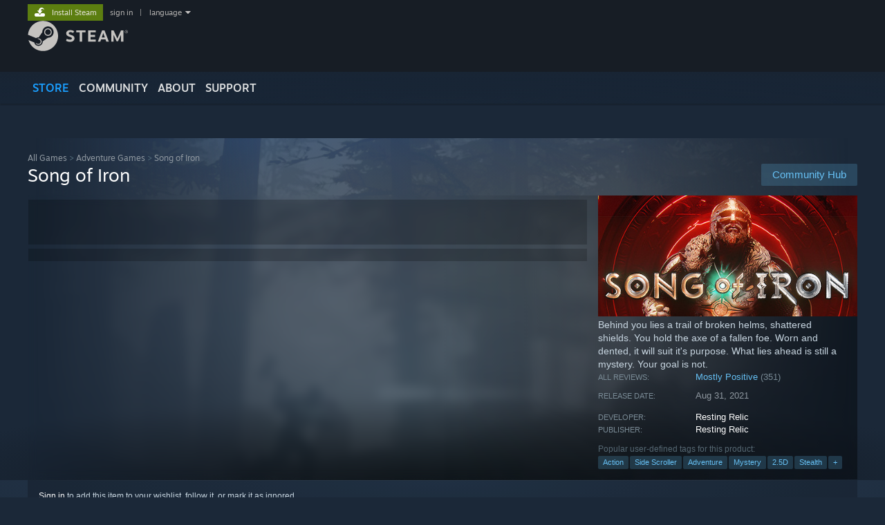

--- FILE ---
content_type: text/html; charset=UTF-8
request_url: https://store.steampowered.com/app/1258220
body_size: 27448
content:
<!DOCTYPE html>
<html class=" responsive DesktopUI" lang="en"  >
<head>
	<meta http-equiv="Content-Type" content="text/html; charset=UTF-8">
			<meta name="viewport" content="width=device-width,initial-scale=1">
		<meta name="theme-color" content="#171a21">
		<title>Song of Iron on Steam</title>
	<link rel="shortcut icon" href="/favicon.ico" type="image/x-icon">

	
	
	<link href="https://store.fastly.steamstatic.com/public/shared/css/motiva_sans.css?v=YzJgj1FjzW34&amp;l=english&amp;_cdn=fastly" rel="stylesheet" type="text/css">
<link href="https://store.fastly.steamstatic.com/public/shared/css/shared_global.css?v=Mimb3_adC0Ie&amp;l=english&amp;_cdn=fastly" rel="stylesheet" type="text/css">
<link href="https://store.fastly.steamstatic.com/public/shared/css/buttons.css?v=BZhNEtESfYSJ&amp;l=english&amp;_cdn=fastly" rel="stylesheet" type="text/css">
<link href="https://store.fastly.steamstatic.com/public/css/v6/store.css?v=iNEzrWSN2alw&amp;l=english&amp;_cdn=fastly" rel="stylesheet" type="text/css">
<link href="https://store.fastly.steamstatic.com/public/shared/css/user_reviews.css?v=jo85k8nNYAkB&amp;l=english&amp;_cdn=fastly" rel="stylesheet" type="text/css">
<link href="https://store.fastly.steamstatic.com/public/shared/css/store_game_shared.css?v=h3rDvpE1fR8Z&amp;l=english&amp;_cdn=fastly" rel="stylesheet" type="text/css">
<link href="https://store.fastly.steamstatic.com/public/css/v6/game.css?v=xjvx-ouvGSfh&amp;l=english&amp;_cdn=fastly" rel="stylesheet" type="text/css">
<link href="https://store.fastly.steamstatic.com/public/shared/css/store_background_shared.css?v=RuX0Jh-U_mAP&amp;l=english&amp;_cdn=fastly" rel="stylesheet" type="text/css">
<link href="https://store.fastly.steamstatic.com/public/css/v6/recommended.css?v=6GQjL0KJMg7U&amp;l=english&amp;_cdn=fastly" rel="stylesheet" type="text/css">
<link href="https://store.fastly.steamstatic.com/public/css/v6/user_reviews_rewards.css?v=nDJVyLGQ1XMI&amp;l=english&amp;_cdn=fastly" rel="stylesheet" type="text/css">
<link href="https://store.fastly.steamstatic.com/public/shared/css/apphub.css?v=JES1wSdylAoi&amp;l=english&amp;_cdn=fastly" rel="stylesheet" type="text/css">
<link href="https://store.fastly.steamstatic.com/public/shared/css/ui-lightness/jquery-ui-1.7.2.custom.css?v=qgq7mHqEwLbE&amp;l=english&amp;_cdn=fastly" rel="stylesheet" type="text/css">
<link href="https://store.fastly.steamstatic.com/public/css/v6/game_mob.css?v=Ryx-AweEEY9T&amp;l=english&amp;_cdn=fastly" rel="stylesheet" type="text/css">
<link href="https://store.fastly.steamstatic.com/public/shared/css/shared_responsive.css?v=bVAhy8BAW0iP&amp;l=english&amp;_cdn=fastly" rel="stylesheet" type="text/css">
<script type="text/javascript" src="https://store.fastly.steamstatic.com/public/shared/javascript/jquery-1.8.3.min.js?v=NXam5zydzNu8&amp;l=english&amp;_cdn=fastly"></script>
<script type="text/javascript">$J = jQuery.noConflict();</script><script type="text/javascript">VALVE_PUBLIC_PATH = "https:\/\/store.fastly.steamstatic.com\/public\/";</script><script type="text/javascript" src="https://store.fastly.steamstatic.com/public/shared/javascript/tooltip.js?v=LZHsOVauqTrm&amp;l=english&amp;_cdn=fastly"></script>

<script type="text/javascript" src="https://store.fastly.steamstatic.com/public/shared/javascript/shared_global.js?v=84qavQoecqcM&amp;l=english&amp;_cdn=fastly"></script>

<script type="text/javascript" src="https://store.fastly.steamstatic.com/public/shared/javascript/auth_refresh.js?v=w6QbwI-5-j2S&amp;l=english&amp;_cdn=fastly"></script>

<script type="text/javascript" src="https://store.fastly.steamstatic.com/public/javascript/main.js?v=iqtA1uhAuuKf&amp;l=english&amp;_cdn=fastly"></script>

<script type="text/javascript" src="https://store.fastly.steamstatic.com/public/javascript/dynamicstore.js?v=Ros6BpStU-em&amp;l=english&amp;_cdn=fastly"></script>

<script type="text/javascript">Object.seal && [ Object, Array, String, Number ].map( function( builtin ) { Object.seal( builtin.prototype ); } );</script>
		<script type="text/javascript">
			document.addEventListener('DOMContentLoaded', function(event) {
				$J.data( document, 'x_readytime', new Date().getTime() );
				$J.data( document, 'x_oldref', GetNavCookie() );
				SetupTooltips( { tooltipCSSClass: 'store_tooltip'} );
		});
		</script><script type="text/javascript" src="https://store.fastly.steamstatic.com/public/javascript/gamehighlightplayer.js?v=d3866k3rcR-N&amp;l=english&amp;_cdn=fastly"></script>
<script type="text/javascript" src="https://store.fastly.steamstatic.com/public/shared/javascript/user_reviews.js?v=li2vp_5Z315e&amp;l=english&amp;_cdn=fastly"></script>
<script type="text/javascript" src="https://store.fastly.steamstatic.com/public/shared/javascript/dselect.js?v=w0CV_PAvw3UA&amp;l=english&amp;_cdn=fastly"></script>
<script type="text/javascript" src="https://store.fastly.steamstatic.com/public/javascript/app_tagging.js?v=jzh2Y03tD8Ea&amp;l=english&amp;_cdn=fastly"></script>
<script type="text/javascript" src="https://store.fastly.steamstatic.com/public/javascript/game.js?v=j_HQITVf2f3k&amp;l=english&amp;_cdn=fastly"></script>
<script type="text/javascript" src="https://store.fastly.steamstatic.com/public/shared/javascript/flot-0.8/jquery.flot.min.js?v=mSfqk1QKKgiz&amp;l=english&amp;_cdn=fastly"></script>
<script type="text/javascript" src="https://store.fastly.steamstatic.com/public/shared/javascript/flot-0.8/jquery.flot.resize.min.js?v=MeIf0YViALgL&amp;l=english&amp;_cdn=fastly"></script>
<script type="text/javascript" src="https://store.fastly.steamstatic.com/public/shared/javascript/flot-0.8/jquery.flot.time.min.js?v=CIECDYHJjBgN&amp;l=english&amp;_cdn=fastly"></script>
<script type="text/javascript" src="https://store.fastly.steamstatic.com/public/shared/javascript/flot-0.8/jquery.flot.selection.min.js?v=laPWW88ZIIHe&amp;l=english&amp;_cdn=fastly"></script>
<script type="text/javascript" src="https://store.fastly.steamstatic.com/public/shared/javascript/jquery-ui-1.9.2.js?v=Bu2RA9fLXSi-&amp;l=english&amp;_cdn=fastly"></script>
<script type="text/javascript" src="https://store.fastly.steamstatic.com/public/shared/javascript/shared_responsive_adapter.js?v=e6xwLWkl6YbR&amp;l=english&amp;_cdn=fastly"></script>

						<meta name="twitter:card" content="summary_large_image">
					<meta name="Description" content="Behind you lies a trail of broken helms, shattered shields. You hold the axe of a fallen foe. Worn and dented, it will suit it's purpose. What lies ahead is still a mystery. Your goal is not.">
			
	<meta name="twitter:site" content="@steam" />

						<meta property="og:title" content="Song of Iron on Steam">
					<meta property="twitter:title" content="Song of Iron on Steam">
					<meta property="og:type" content="website">
					<meta property="fb:app_id" content="105386699540688">
					<meta property="og:site" content="Steam">
					<meta property="og:url" content="https://store.steampowered.com/app/1258220/Song_of_Iron/">
					<meta property="og:description" content="Behind you lies a trail of broken helms, shattered shields. You hold the axe of a fallen foe. Worn and dented, it will suit it's purpose. What lies ahead is still a mystery. Your goal is not.">
					<meta property="twitter:description" content="Behind you lies a trail of broken helms, shattered shields. You hold the axe of a fallen foe. Worn and dented, it will suit it's purpose. What lies ahead is still a mystery. Your goal is not.">
			
			<link rel="canonical" href="https://store.steampowered.com/app/1258220/Song_of_Iron/">
	
			<link rel="image_src" href="https://shared.fastly.steamstatic.com/store_item_assets/steam/apps/1258220/capsule_616x353.jpg?t=1663352613">
		<meta property="og:image" content="https://shared.fastly.steamstatic.com/store_item_assets/steam/apps/1258220/capsule_616x353.jpg?t=1663352613">
		<meta name="twitter:image" content="https://shared.fastly.steamstatic.com/store_item_assets/steam/apps/1258220/capsule_616x353.jpg?t=1663352613" />
				
	
	
	
	
	</head>
<body class="v6 app game_bg menu_background_overlap application widestore v7menu responsive_page ">


<div class="responsive_page_frame with_header">
						<div role="navigation" class="responsive_page_menu_ctn mainmenu" aria-label="Mobile Menu">
				<div class="responsive_page_menu"  id="responsive_page_menu">
										<div class="mainmenu_contents">
						<div class="mainmenu_contents_items">
															<a class="menuitem" href="https://store.steampowered.com/login/?redir=app%2F1258220&redir_ssl=1&snr=1_5_9__global-header">
									Sign in								</a>
															<a class="menuitem supernav supernav_active" href="https://store.steampowered.com/?snr=1_5_9__global-responsive-menu" data-tooltip-type="selector" data-tooltip-content=".submenu_Store">
				Store			</a>
			<div class="submenu_Store" style="display: none;" data-submenuid="Store">
														<a class="submenuitem" href="https://store.steampowered.com/?snr=1_5_9__global-responsive-menu">
						Home											</a>
														<a class="submenuitem" href="https://store.steampowered.com/explore/?snr=1_5_9__global-responsive-menu">
						Discovery Queue											</a>
														<a class="submenuitem" href="https://steamcommunity.com/my/wishlist/">
						Wishlist											</a>
														<a class="submenuitem" href="https://store.steampowered.com/points/shop/?snr=1_5_9__global-responsive-menu">
						Points Shop											</a>
														<a class="submenuitem" href="https://store.steampowered.com/news/?snr=1_5_9__global-responsive-menu">
						News											</a>
														<a class="submenuitem" href="https://store.steampowered.com/stats/?snr=1_5_9__global-responsive-menu">
						Charts											</a>
							</div>
										<a class="menuitem supernav" href="https://steamcommunity.com/" data-tooltip-type="selector" data-tooltip-content=".submenu_Community">
				Community			</a>
			<div class="submenu_Community" style="display: none;" data-submenuid="Community">
														<a class="submenuitem" href="https://steamcommunity.com/">
						Home											</a>
														<a class="submenuitem" href="https://steamcommunity.com/discussions/">
						Discussions											</a>
														<a class="submenuitem" href="https://steamcommunity.com/workshop/">
						Workshop											</a>
														<a class="submenuitem" href="https://steamcommunity.com/market/">
						Market											</a>
														<a class="submenuitem" href="https://steamcommunity.com/?subsection=broadcasts">
						Broadcasts											</a>
							</div>
										<a class="menuitem " href="https://store.steampowered.com/about/?snr=1_5_9__global-responsive-menu">
				About			</a>
										<a class="menuitem " href="https://help.steampowered.com/en/">
				Support			</a>
			
							<div class="minor_menu_items">
																								<div class="menuitem change_language_action">
									Change language								</div>
																																	<a class="menuitem" href="https://store.steampowered.com/mobile" target="_blank" rel="noreferrer">Get the Steam Mobile App</a>
																									<div class="menuitem" role="link" onclick="Responsive_RequestDesktopView();">
										View desktop website									</div>
															</div>
						</div>
						<div class="mainmenu_footer_spacer  "></div>
						<div class="mainmenu_footer">
															<div class="mainmenu_footer_logo"><img src="https://store.fastly.steamstatic.com/public/shared/images/responsive/footerLogo_valve_new.png"></div>
								© Valve Corporation. All rights reserved. All trademarks are property of their respective owners in the US and other countries.								<span class="mainmenu_valve_links">
									<a href="https://store.steampowered.com/privacy_agreement/?snr=1_5_9__global-responsive-menu" target="_blank">Privacy Policy</a>
									&nbsp;| &nbsp;<a href="http://www.valvesoftware.com/legal.htm" target="_blank">Legal</a>
									&nbsp;| &nbsp;<a href="https://help.steampowered.com/faqs/view/10BB-D27A-6378-4436" target="_blank">Accessibility</a>
									&nbsp;| &nbsp;<a href="https://store.steampowered.com/subscriber_agreement/?snr=1_5_9__global-responsive-menu" target="_blank">Steam Subscriber Agreement</a>
									&nbsp;| &nbsp;<a href="https://store.steampowered.com/steam_refunds/?snr=1_5_9__global-responsive-menu" target="_blank">Refunds</a>
									&nbsp;| &nbsp;<a href="https://store.steampowered.com/account/cookiepreferences/?snr=1_5_9__global-responsive-menu" target="_blank">Cookies</a>
								</span>
													</div>
					</div>
									</div>
			</div>
		
		<div class="responsive_local_menu_tab"></div>

		<div class="responsive_page_menu_ctn localmenu">
			<div class="responsive_page_menu"  id="responsive_page_local_menu" data-panel="{&quot;onOptionsActionDescription&quot;:&quot;Filter&quot;,&quot;onOptionsButton&quot;:&quot;Responsive_ToggleLocalMenu()&quot;,&quot;onCancelButton&quot;:&quot;Responsive_ToggleLocalMenu()&quot;}">
				<div class="localmenu_content" data-panel="{&quot;maintainY&quot;:true,&quot;bFocusRingRoot&quot;:true,&quot;flow-children&quot;:&quot;column&quot;}">
				</div>
			</div>
		</div>



					<div class="responsive_header">
				<div class="responsive_header_content">
					<div id="responsive_menu_logo">
						<img src="https://store.fastly.steamstatic.com/public/shared/images/responsive/header_menu_hamburger.png" height="100%">
											</div>
					<div class="responsive_header_logo">
						<a href="https://store.steampowered.com/?snr=1_5_9__global-responsive-menu">
															<img src="https://store.fastly.steamstatic.com/public/shared/images/responsive/header_logo.png" height="36" border="0" alt="STEAM">
													</a>
					</div>
					<div class="responsive_header_react_target" data-featuretarget="store-menu-responsive-search"><div class="responsive_header_react_placeholder"></div></div>				</div>
			</div>
		
		<div class="responsive_page_content_overlay">

		</div>

		<div class="responsive_fixonscroll_ctn nonresponsive_hidden ">
		</div>
	
	<div class="responsive_page_content">

		<div role="banner" id="global_header" data-panel="{&quot;flow-children&quot;:&quot;row&quot;}">
	<div class="content">
		<div class="logo">
			<span id="logo_holder">
									<a href="https://store.steampowered.com/?snr=1_5_9__global-header" aria-label="Link to the Steam Homepage">
						<img src="https://store.fastly.steamstatic.com/public/shared/images/header/logo_steam.svg?t=962016" width="176" height="44" alt="Link to the Steam Homepage">
					</a>
							</span>
		</div>

			<div role="navigation" class="supernav_container" aria-label="Global Menu">
								<a class="menuitem supernav supernav_active" href="https://store.steampowered.com/?snr=1_5_9__global-header" data-tooltip-type="selector" data-tooltip-content=".submenu_Store">
				STORE			</a>
			<div class="submenu_Store" style="display: none;" data-submenuid="Store">
														<a class="submenuitem" href="https://store.steampowered.com/?snr=1_5_9__global-header">
						Home											</a>
														<a class="submenuitem" href="https://store.steampowered.com/explore/?snr=1_5_9__global-header">
						Discovery Queue											</a>
														<a class="submenuitem" href="https://steamcommunity.com/my/wishlist/">
						Wishlist											</a>
														<a class="submenuitem" href="https://store.steampowered.com/points/shop/?snr=1_5_9__global-header">
						Points Shop											</a>
														<a class="submenuitem" href="https://store.steampowered.com/news/?snr=1_5_9__global-header">
						News											</a>
														<a class="submenuitem" href="https://store.steampowered.com/stats/?snr=1_5_9__global-header">
						Charts											</a>
							</div>
										<a class="menuitem supernav" href="https://steamcommunity.com/" data-tooltip-type="selector" data-tooltip-content=".submenu_Community">
				COMMUNITY			</a>
			<div class="submenu_Community" style="display: none;" data-submenuid="Community">
														<a class="submenuitem" href="https://steamcommunity.com/">
						Home											</a>
														<a class="submenuitem" href="https://steamcommunity.com/discussions/">
						Discussions											</a>
														<a class="submenuitem" href="https://steamcommunity.com/workshop/">
						Workshop											</a>
														<a class="submenuitem" href="https://steamcommunity.com/market/">
						Market											</a>
														<a class="submenuitem" href="https://steamcommunity.com/?subsection=broadcasts">
						Broadcasts											</a>
							</div>
										<a class="menuitem " href="https://store.steampowered.com/about/?snr=1_5_9__global-header">
				About			</a>
										<a class="menuitem " href="https://help.steampowered.com/en/">
				SUPPORT			</a>
				</div>
	<script type="text/javascript">
		jQuery(function($) {
			$('#global_header .supernav').v_tooltip({'location':'bottom', 'destroyWhenDone': false, 'tooltipClass': 'supernav_content', 'offsetY':-6, 'offsetX': 1, 'horizontalSnap': 4, 'tooltipParent': '#global_header .supernav_container', 'correctForScreenSize': false});
		});
	</script>

		<div id="global_actions">
			<div role="navigation" id="global_action_menu" aria-label="Account Menu">
									<a class="header_installsteam_btn header_installsteam_btn_green" href="https://store.steampowered.com/about/?snr=1_5_9__global-header">
						<div class="header_installsteam_btn_content">
							Install Steam						</div>
					</a>
				
				
									<a class="global_action_link" href="https://store.steampowered.com/login/?redir=app%2F1258220&redir_ssl=1&snr=1_5_9__global-header">sign in</a>
											&nbsp;|&nbsp;
						<span class="pulldown global_action_link" id="language_pulldown" onclick="ShowMenu( this, 'language_dropdown', 'right' );">language</span>
						<div class="popup_block_new" id="language_dropdown" style="display: none;">
							<div class="popup_body popup_menu">
																																					<a class="popup_menu_item tight" href="?l=schinese" onclick="ChangeLanguage( 'schinese' ); return false;">简体中文 (Simplified Chinese)</a>
																													<a class="popup_menu_item tight" href="?l=tchinese" onclick="ChangeLanguage( 'tchinese' ); return false;">繁體中文 (Traditional Chinese)</a>
																													<a class="popup_menu_item tight" href="?l=japanese" onclick="ChangeLanguage( 'japanese' ); return false;">日本語 (Japanese)</a>
																													<a class="popup_menu_item tight" href="?l=koreana" onclick="ChangeLanguage( 'koreana' ); return false;">한국어 (Korean)</a>
																													<a class="popup_menu_item tight" href="?l=thai" onclick="ChangeLanguage( 'thai' ); return false;">ไทย (Thai)</a>
																													<a class="popup_menu_item tight" href="?l=bulgarian" onclick="ChangeLanguage( 'bulgarian' ); return false;">Български (Bulgarian)</a>
																													<a class="popup_menu_item tight" href="?l=czech" onclick="ChangeLanguage( 'czech' ); return false;">Čeština (Czech)</a>
																													<a class="popup_menu_item tight" href="?l=danish" onclick="ChangeLanguage( 'danish' ); return false;">Dansk (Danish)</a>
																													<a class="popup_menu_item tight" href="?l=german" onclick="ChangeLanguage( 'german' ); return false;">Deutsch (German)</a>
																																							<a class="popup_menu_item tight" href="?l=spanish" onclick="ChangeLanguage( 'spanish' ); return false;">Español - España (Spanish - Spain)</a>
																													<a class="popup_menu_item tight" href="?l=latam" onclick="ChangeLanguage( 'latam' ); return false;">Español - Latinoamérica (Spanish - Latin America)</a>
																													<a class="popup_menu_item tight" href="?l=greek" onclick="ChangeLanguage( 'greek' ); return false;">Ελληνικά (Greek)</a>
																													<a class="popup_menu_item tight" href="?l=french" onclick="ChangeLanguage( 'french' ); return false;">Français (French)</a>
																													<a class="popup_menu_item tight" href="?l=italian" onclick="ChangeLanguage( 'italian' ); return false;">Italiano (Italian)</a>
																													<a class="popup_menu_item tight" href="?l=indonesian" onclick="ChangeLanguage( 'indonesian' ); return false;">Bahasa Indonesia (Indonesian)</a>
																													<a class="popup_menu_item tight" href="?l=hungarian" onclick="ChangeLanguage( 'hungarian' ); return false;">Magyar (Hungarian)</a>
																													<a class="popup_menu_item tight" href="?l=dutch" onclick="ChangeLanguage( 'dutch' ); return false;">Nederlands (Dutch)</a>
																													<a class="popup_menu_item tight" href="?l=norwegian" onclick="ChangeLanguage( 'norwegian' ); return false;">Norsk (Norwegian)</a>
																													<a class="popup_menu_item tight" href="?l=polish" onclick="ChangeLanguage( 'polish' ); return false;">Polski (Polish)</a>
																													<a class="popup_menu_item tight" href="?l=portuguese" onclick="ChangeLanguage( 'portuguese' ); return false;">Português (Portuguese - Portugal)</a>
																													<a class="popup_menu_item tight" href="?l=brazilian" onclick="ChangeLanguage( 'brazilian' ); return false;">Português - Brasil (Portuguese - Brazil)</a>
																													<a class="popup_menu_item tight" href="?l=romanian" onclick="ChangeLanguage( 'romanian' ); return false;">Română (Romanian)</a>
																													<a class="popup_menu_item tight" href="?l=russian" onclick="ChangeLanguage( 'russian' ); return false;">Русский (Russian)</a>
																													<a class="popup_menu_item tight" href="?l=finnish" onclick="ChangeLanguage( 'finnish' ); return false;">Suomi (Finnish)</a>
																													<a class="popup_menu_item tight" href="?l=swedish" onclick="ChangeLanguage( 'swedish' ); return false;">Svenska (Swedish)</a>
																													<a class="popup_menu_item tight" href="?l=turkish" onclick="ChangeLanguage( 'turkish' ); return false;">Türkçe (Turkish)</a>
																													<a class="popup_menu_item tight" href="?l=vietnamese" onclick="ChangeLanguage( 'vietnamese' ); return false;">Tiếng Việt (Vietnamese)</a>
																													<a class="popup_menu_item tight" href="?l=ukrainian" onclick="ChangeLanguage( 'ukrainian' ); return false;">Українська (Ukrainian)</a>
																									<a class="popup_menu_item tight" href="https://www.valvesoftware.com/en/contact?contact-person=Translation%20Team%20Feedback" target="_blank">Report a translation problem</a>
							</div>
						</div>
												</div>
					</div>
			</div>
</div>
<div class="StoreMenuLoadingPlaceholder" data-featuretarget="store-menu-v7"><div class="PlaceholderInner"></div></div><div id="responsive_store_nav_ctn"></div><div id="responsive_store_nav_overlay" style="display:none"><div id="responsive_store_nav_overlay_ctn"></div><div id="responsive_store_nav_overlay_bottom"></div></div><div id="responsive_store_search_overlay" style="display:none"></div><div data-cart-banner-spot="1"></div>
		<div role="main" class="responsive_page_template_content" id="responsive_page_template_content" data-panel="{&quot;autoFocus&quot;:true}" >

			<div id="application_config" style="display: none;"  data-config="{&quot;EUNIVERSE&quot;:1,&quot;WEB_UNIVERSE&quot;:&quot;public&quot;,&quot;LANGUAGE&quot;:&quot;english&quot;,&quot;COUNTRY&quot;:&quot;US&quot;,&quot;MEDIA_CDN_COMMUNITY_URL&quot;:&quot;https:\/\/cdn.fastly.steamstatic.com\/steamcommunity\/public\/&quot;,&quot;MEDIA_CDN_URL&quot;:&quot;https:\/\/cdn.fastly.steamstatic.com\/&quot;,&quot;VIDEO_CDN_URL&quot;:&quot;https:\/\/video.fastly.steamstatic.com\/&quot;,&quot;COMMUNITY_CDN_URL&quot;:&quot;https:\/\/community.fastly.steamstatic.com\/&quot;,&quot;COMMUNITY_CDN_ASSET_URL&quot;:&quot;https:\/\/cdn.fastly.steamstatic.com\/steamcommunity\/public\/assets\/&quot;,&quot;STORE_CDN_URL&quot;:&quot;https:\/\/store.fastly.steamstatic.com\/&quot;,&quot;PUBLIC_SHARED_URL&quot;:&quot;https:\/\/store.fastly.steamstatic.com\/public\/shared\/&quot;,&quot;COMMUNITY_BASE_URL&quot;:&quot;https:\/\/steamcommunity.com\/&quot;,&quot;CHAT_BASE_URL&quot;:&quot;https:\/\/steamcommunity.com\/&quot;,&quot;STORE_BASE_URL&quot;:&quot;https:\/\/store.steampowered.com\/&quot;,&quot;STORE_CHECKOUT_BASE_URL&quot;:&quot;https:\/\/checkout.steampowered.com\/&quot;,&quot;IMG_URL&quot;:&quot;https:\/\/store.fastly.steamstatic.com\/public\/images\/&quot;,&quot;STEAMTV_BASE_URL&quot;:&quot;https:\/\/steam.tv\/&quot;,&quot;HELP_BASE_URL&quot;:&quot;https:\/\/help.steampowered.com\/&quot;,&quot;PARTNER_BASE_URL&quot;:&quot;https:\/\/partner.steamgames.com\/&quot;,&quot;STATS_BASE_URL&quot;:&quot;https:\/\/partner.steampowered.com\/&quot;,&quot;INTERNAL_STATS_BASE_URL&quot;:&quot;https:\/\/steamstats.valve.org\/&quot;,&quot;IN_CLIENT&quot;:false,&quot;USE_POPUPS&quot;:false,&quot;STORE_ICON_BASE_URL&quot;:&quot;https:\/\/shared.fastly.steamstatic.com\/store_item_assets\/steam\/apps\/&quot;,&quot;STORE_ITEM_BASE_URL&quot;:&quot;https:\/\/shared.fastly.steamstatic.com\/store_item_assets\/&quot;,&quot;WEBAPI_BASE_URL&quot;:&quot;https:\/\/api.steampowered.com\/&quot;,&quot;TOKEN_URL&quot;:&quot;https:\/\/store.steampowered.com\/\/chat\/clientjstoken&quot;,&quot;BUILD_TIMESTAMP&quot;:1769560405,&quot;PAGE_TIMESTAMP&quot;:1769579306,&quot;IN_TENFOOT&quot;:false,&quot;IN_GAMEPADUI&quot;:false,&quot;IN_CHROMEOS&quot;:false,&quot;IN_MOBILE_WEBVIEW&quot;:false,&quot;PLATFORM&quot;:&quot;macos&quot;,&quot;BASE_URL_STORE_CDN_ASSETS&quot;:&quot;https:\/\/cdn.fastly.steamstatic.com\/store\/&quot;,&quot;EREALM&quot;:1,&quot;LOGIN_BASE_URL&quot;:&quot;https:\/\/login.steampowered.com\/&quot;,&quot;AVATAR_BASE_URL&quot;:&quot;https:\/\/avatars.fastly.steamstatic.com\/&quot;,&quot;FROM_WEB&quot;:true,&quot;WEBSITE_ID&quot;:&quot;Store&quot;,&quot;BASE_URL_SHARED_CDN&quot;:&quot;https:\/\/shared.fastly.steamstatic.com\/&quot;,&quot;CLAN_CDN_ASSET_URL&quot;:&quot;https:\/\/clan.fastly.steamstatic.com\/&quot;,&quot;COMMUNITY_ASSETS_BASE_URL&quot;:&quot;https:\/\/shared.fastly.steamstatic.com\/community_assets\/&quot;,&quot;SNR&quot;:&quot;1_5_9_&quot;}" data-userinfo="{&quot;logged_in&quot;:false,&quot;country_code&quot;:&quot;US&quot;,&quot;excluded_content_descriptors&quot;:[3,4]}" data-hwinfo="{&quot;bSteamOS&quot;:false,&quot;bSteamDeck&quot;:false}" data-broadcastuser="{&quot;success&quot;:1,&quot;bHideStoreBroadcast&quot;:false}" data-store_page_asset_url="&quot;https:\/\/shared.fastly.steamstatic.com\/store_item_assets\/steam\/apps\/1258220\/%s?t=1663352613&quot;" data-store_page_extra_assets_url="&quot;https:\/\/shared.fastly.steamstatic.com\/store_item_assets\/steam\/apps\/1258220\/%s?t=1663352613&quot;" data-store_page_extra_assets_map="{&quot;extras\/sw_battle.gif&quot;:[{&quot;urlPart&quot;:&quot;extras\/48495300a3a41fc0ce41c02f4128abc3.poster.avif&quot;,&quot;extension&quot;:&quot;poster.avif&quot;,&quot;alt_text&quot;:null,&quot;urlPartBig&quot;:null,&quot;width&quot;:&quot;624&quot;,&quot;height&quot;:&quot;203&quot;},{&quot;urlPart&quot;:&quot;extras\/48495300a3a41fc0ce41c02f4128abc3.mp4&quot;,&quot;extension&quot;:&quot;mp4&quot;,&quot;alt_text&quot;:null,&quot;urlPartBig&quot;:null,&quot;width&quot;:&quot;624&quot;,&quot;height&quot;:&quot;202&quot;},{&quot;urlPart&quot;:&quot;extras\/48495300a3a41fc0ce41c02f4128abc3.webm&quot;,&quot;extension&quot;:&quot;webm&quot;,&quot;alt_text&quot;:null,&quot;urlPartBig&quot;:null,&quot;width&quot;:&quot;624&quot;,&quot;height&quot;:&quot;202&quot;}],&quot;extras\/sw_run_at_night.gif&quot;:[{&quot;urlPart&quot;:&quot;extras\/5f18cd71f07970ab7324ef8abaa2ce1e.poster.avif&quot;,&quot;extension&quot;:&quot;poster.avif&quot;,&quot;alt_text&quot;:null,&quot;urlPartBig&quot;:null,&quot;width&quot;:&quot;624&quot;,&quot;height&quot;:&quot;203&quot;},{&quot;urlPart&quot;:&quot;extras\/5f18cd71f07970ab7324ef8abaa2ce1e.mp4&quot;,&quot;extension&quot;:&quot;mp4&quot;,&quot;alt_text&quot;:null,&quot;urlPartBig&quot;:null,&quot;width&quot;:&quot;624&quot;,&quot;height&quot;:&quot;202&quot;},{&quot;urlPart&quot;:&quot;extras\/5f18cd71f07970ab7324ef8abaa2ce1e.webm&quot;,&quot;extension&quot;:&quot;webm&quot;,&quot;alt_text&quot;:null,&quot;urlPartBig&quot;:null,&quot;width&quot;:&quot;624&quot;,&quot;height&quot;:&quot;202&quot;}],&quot;extras\/sw_sneak.gif&quot;:[{&quot;urlPart&quot;:&quot;extras\/cb669736d7e6834dab9cfbb0f499aeab.poster.avif&quot;,&quot;extension&quot;:&quot;poster.avif&quot;,&quot;alt_text&quot;:null,&quot;urlPartBig&quot;:null,&quot;width&quot;:&quot;624&quot;,&quot;height&quot;:&quot;203&quot;},{&quot;urlPart&quot;:&quot;extras\/cb669736d7e6834dab9cfbb0f499aeab.mp4&quot;,&quot;extension&quot;:&quot;mp4&quot;,&quot;alt_text&quot;:null,&quot;urlPartBig&quot;:null,&quot;width&quot;:&quot;624&quot;,&quot;height&quot;:&quot;202&quot;},{&quot;urlPart&quot;:&quot;extras\/cb669736d7e6834dab9cfbb0f499aeab.webm&quot;,&quot;extension&quot;:&quot;webm&quot;,&quot;alt_text&quot;:null,&quot;urlPartBig&quot;:null,&quot;width&quot;:&quot;624&quot;,&quot;height&quot;:&quot;202&quot;}],&quot;extras\/sw_sneak02.gif&quot;:[{&quot;urlPart&quot;:&quot;extras\/0efdadddf26a2feeb692908af557b75e.poster.avif&quot;,&quot;extension&quot;:&quot;poster.avif&quot;,&quot;alt_text&quot;:null,&quot;urlPartBig&quot;:null,&quot;width&quot;:&quot;620&quot;,&quot;height&quot;:&quot;200&quot;},{&quot;urlPart&quot;:&quot;extras\/0efdadddf26a2feeb692908af557b75e.mp4&quot;,&quot;extension&quot;:&quot;mp4&quot;,&quot;alt_text&quot;:null,&quot;urlPartBig&quot;:null,&quot;width&quot;:&quot;620&quot;,&quot;height&quot;:&quot;200&quot;},{&quot;urlPart&quot;:&quot;extras\/0efdadddf26a2feeb692908af557b75e.webm&quot;,&quot;extension&quot;:&quot;webm&quot;,&quot;alt_text&quot;:null,&quot;urlPartBig&quot;:null,&quot;width&quot;:&quot;620&quot;,&quot;height&quot;:&quot;200&quot;}],&quot;extras\/sw_explore.gif&quot;:[{&quot;urlPart&quot;:&quot;extras\/bc31c150bdd5cb6813f99583ee666a41.poster.avif&quot;,&quot;extension&quot;:&quot;poster.avif&quot;,&quot;alt_text&quot;:null,&quot;urlPartBig&quot;:null,&quot;width&quot;:&quot;620&quot;,&quot;height&quot;:&quot;200&quot;},{&quot;urlPart&quot;:&quot;extras\/bc31c150bdd5cb6813f99583ee666a41.mp4&quot;,&quot;extension&quot;:&quot;mp4&quot;,&quot;alt_text&quot;:null,&quot;urlPartBig&quot;:null,&quot;width&quot;:&quot;620&quot;,&quot;height&quot;:&quot;200&quot;},{&quot;urlPart&quot;:&quot;extras\/bc31c150bdd5cb6813f99583ee666a41.webm&quot;,&quot;extension&quot;:&quot;webm&quot;,&quot;alt_text&quot;:null,&quot;urlPartBig&quot;:null,&quot;width&quot;:&quot;620&quot;,&quot;height&quot;:&quot;200&quot;}],&quot;extras\/sw_battle02.gif&quot;:[{&quot;urlPart&quot;:&quot;extras\/12d8773d86ff7f86509ba48c0a5cf3ab.poster.avif&quot;,&quot;extension&quot;:&quot;poster.avif&quot;,&quot;alt_text&quot;:null,&quot;urlPartBig&quot;:null,&quot;width&quot;:&quot;620&quot;,&quot;height&quot;:&quot;200&quot;},{&quot;urlPart&quot;:&quot;extras\/12d8773d86ff7f86509ba48c0a5cf3ab.mp4&quot;,&quot;extension&quot;:&quot;mp4&quot;,&quot;alt_text&quot;:null,&quot;urlPartBig&quot;:null,&quot;width&quot;:&quot;620&quot;,&quot;height&quot;:&quot;200&quot;},{&quot;urlPart&quot;:&quot;extras\/12d8773d86ff7f86509ba48c0a5cf3ab.webm&quot;,&quot;extension&quot;:&quot;webm&quot;,&quot;alt_text&quot;:null,&quot;urlPartBig&quot;:null,&quot;width&quot;:&quot;620&quot;,&quot;height&quot;:&quot;200&quot;}],&quot;extras\/joindiscord.png&quot;:[{&quot;urlPart&quot;:&quot;extras\/f8f7935d5b2d468c590ffab191c02259.avif&quot;,&quot;extension&quot;:&quot;avif&quot;,&quot;alt_text&quot;:null,&quot;urlPartBig&quot;:null,&quot;width&quot;:&quot;658&quot;,&quot;height&quot;:&quot;136&quot;}],&quot;extras\/anouncement_wishlist.png&quot;:[{&quot;urlPart&quot;:&quot;extras\/5f4c5f0248631c9764952c99ed97f37d.avif&quot;,&quot;extension&quot;:&quot;avif&quot;,&quot;alt_text&quot;:null,&quot;urlPartBig&quot;:null,&quot;width&quot;:&quot;624&quot;,&quot;height&quot;:&quot;120&quot;}],&quot;extras\/wishlist.gif&quot;:[{&quot;urlPart&quot;:&quot;extras\/33779b52aced3359e920d1e5e0c0711e.poster.avif&quot;,&quot;extension&quot;:&quot;poster.avif&quot;,&quot;alt_text&quot;:null,&quot;urlPartBig&quot;:null,&quot;width&quot;:&quot;612&quot;,&quot;height&quot;:&quot;42&quot;},{&quot;urlPart&quot;:&quot;extras\/33779b52aced3359e920d1e5e0c0711e.webm&quot;,&quot;extension&quot;:&quot;webm&quot;,&quot;alt_text&quot;:null,&quot;urlPartBig&quot;:null,&quot;width&quot;:&quot;612&quot;,&quot;height&quot;:&quot;42&quot;},{&quot;urlPart&quot;:&quot;extras\/33779b52aced3359e920d1e5e0c0711e.mp4&quot;,&quot;extension&quot;:&quot;mp4&quot;,&quot;alt_text&quot;:null,&quot;urlPartBig&quot;:null,&quot;width&quot;:&quot;612&quot;,&quot;height&quot;:&quot;42&quot;}],&quot;extras\/discord.png&quot;:[{&quot;urlPart&quot;:&quot;extras\/328e983920b4354d952d0b59bfb11050.avif&quot;,&quot;extension&quot;:&quot;avif&quot;,&quot;alt_text&quot;:null,&quot;urlPartBig&quot;:null,&quot;width&quot;:&quot;612&quot;,&quot;height&quot;:&quot;86&quot;}],&quot;extras\/epic_megagrants_recipient_logo_256.png&quot;:[{&quot;urlPart&quot;:&quot;extras\/b9789b990914528e3b870eb1524cda71.avif&quot;,&quot;extension&quot;:&quot;avif&quot;,&quot;alt_text&quot;:null,&quot;urlPartBig&quot;:null,&quot;width&quot;:&quot;256&quot;,&quot;height&quot;:&quot;256&quot;}]}" data-deckcompatibility="{&quot;appid&quot;:1258220,&quot;resolved_category&quot;:3,&quot;resolved_items&quot;:[{&quot;display_type&quot;:4,&quot;loc_token&quot;:&quot;#SteamDeckVerified_TestResult_DefaultControllerConfigFullyFunctional&quot;},{&quot;display_type&quot;:4,&quot;loc_token&quot;:&quot;#SteamDeckVerified_TestResult_ControllerGlyphsMatchDeckDevice&quot;},{&quot;display_type&quot;:4,&quot;loc_token&quot;:&quot;#SteamDeckVerified_TestResult_InterfaceTextIsLegible&quot;},{&quot;display_type&quot;:4,&quot;loc_token&quot;:&quot;#SteamDeckVerified_TestResult_DefaultConfigurationIsPerformant&quot;},{&quot;display_type&quot;:1,&quot;loc_token&quot;:&quot;#SteamDeckVerified_TestResult_ExternalControllersNotSupportedPrimaryPlayer&quot;}],&quot;steam_deck_blog_url&quot;:&quot;&quot;,&quot;search_id&quot;:null,&quot;steamos_resolved_category&quot;:2,&quot;steamos_resolved_items&quot;:[{&quot;display_type&quot;:3,&quot;loc_token&quot;:&quot;#SteamOS_TestResult_GameStartupFunctional&quot;},{&quot;display_type&quot;:1,&quot;loc_token&quot;:&quot;#SteamOS_TestResult_ExternalControllersNotSupportedPrimaryPlayer&quot;}]}" data-appname="&quot;Song of Iron&quot;" data-store_user_config="{&quot;webapi_token&quot;:&quot;&quot;,&quot;shoppingcart&quot;:null,&quot;originating_navdata&quot;:{&quot;domain&quot;:&quot;store.steampowered.com&quot;,&quot;controller&quot;:&quot;direct-navigation&quot;,&quot;method&quot;:&quot;&quot;,&quot;submethod&quot;:&quot;&quot;,&quot;feature&quot;:&quot;&quot;,&quot;depth&quot;:0,&quot;countrycode&quot;:&quot;&quot;,&quot;webkey&quot;:null,&quot;is_client&quot;:false,&quot;curator_data&quot;:null,&quot;is_likely_bot&quot;:true,&quot;is_utm&quot;:false},&quot;wishlist_item_count&quot;:0}"></div><div id="application_root"></div><script>window.g_wapit="";</script><link href="https://store.fastly.steamstatic.com/public/css/applications/store/main.css?v=mw8LVDvyH3ep&amp;l=english&amp;_cdn=fastly" rel="stylesheet" type="text/css">
<script type="text/javascript" src="https://store.fastly.steamstatic.com/public/javascript/applications/store/manifest.js?v=qGpA4BmwK8S6&amp;l=english&amp;_cdn=fastly"></script>
<script type="text/javascript" src="https://store.fastly.steamstatic.com/public/javascript/applications/store/libraries~b28b7af69.js?v=L9JqUktT3bf9&amp;l=english&amp;_cdn=fastly"></script>
<script type="text/javascript" src="https://store.fastly.steamstatic.com/public/javascript/applications/store/main.js?v=-NaS0ASRXDIl&amp;l=english&amp;_cdn=fastly"></script>
<script type="text/javascript">
	var g_AccountID = 0;
	var g_Languages = ["english"];
	var g_sessionID = "8da871b10518e57d16cabc42";
	var g_ServerTime = 1769579306;
	var g_bUseNewCartAPI = true;

	$J( InitMiniprofileHovers( 'https%3A%2F%2Fstore.steampowered.com%2F' ) );

	
	if ( typeof GStoreItemData != 'undefined' )
	{
		GStoreItemData.AddNavParams({
			__page_default: "1_5_9_",
			__page_default_obj: {"domain":"store.steampowered.com","controller":"application","method":"app","submethod":"","feature":null,"depth":null,"countrycode":"US","webkey":null,"is_client":false,"curator_data":null,"is_likely_bot":true,"is_utm":null},
			__originating_obj: {"domain":"store.steampowered.com","controller":"direct-navigation","method":"","submethod":"","feature":"","depth":0,"countrycode":"","webkey":null,"is_client":false,"curator_data":null,"is_likely_bot":true,"is_utm":false},
			storemenu_recommendedtags: "1_5_9__17"		});
	}

	if ( typeof GDynamicStore != 'undefined' )
	{
		GDynamicStore.Init(0, false, "", {"primary_language":null,"secondary_languages":null,"platform_windows":null,"platform_mac":null,"platform_linux":null,"timestamp_updated":null,"hide_store_broadcast":null,"review_score_preference":null,"timestamp_content_descriptor_preferences_updated":null,"provide_deck_feedback":null,"additional_languages":null,"game_frame_rate_reporting":null}, 'US',
			{"bNoDefaultDescriptors":true});
		GStoreItemData.SetCurrencyFormatter(function( nValueInCents, bWholeUnitsOnly ) { var fmt = function( nValueInCents, bWholeUnitsOnly ) {	var format = v_numberformat( nValueInCents / 100, bWholeUnitsOnly ? 0 : 2, ".", ","); return format; };var strNegativeSymbol = '';	if ( nValueInCents < 0 ) { strNegativeSymbol = '-'; nValueInCents = -nValueInCents; }return strNegativeSymbol + "$" + fmt( nValueInCents, bWholeUnitsOnly );});
		GStoreItemData.SetCurrencyMinPriceIncrement(1);
	}
</script>

<script type="text/javascript">

	var g_eDiscoveryQueueType = 0;

	GStoreItemData.AddStoreItemDataSet(
		{"rgApps":{"2215430":{"name":"Ghost of Tsushima DIRECTOR'S CUT","url_name":"Ghost_of_Tsushima_DIRECTORS_CUT","discount_block":"<div class=\"discount_block  no_discount\" data-price-final=\"5999\" data-bundlediscount=\"0\" data-discount=\"0\"><div class=\"discount_prices\"><div class=\"discount_final_price\">$59.99<\/div><\/div><\/div>","descids":[1,2,5],"small_capsulev5":"https:\/\/shared.fastly.steamstatic.com\/store_item_assets\/steam\/apps\/2215430\/capsule_184x69.jpg?t=1763409398","os_windows":true,"has_live_broadcast":false,"localized":true,"localized_english":true,"has_adult_content_violence":true},"2651280":{"name":"Marvel's Spider-Man 2","url_name":"Marvels_SpiderMan_2","discount_block":"<div class=\"discount_block  no_discount\" data-price-final=\"5999\" data-bundlediscount=\"0\" data-discount=\"0\"><div class=\"discount_prices\"><div class=\"discount_final_price\">$59.99<\/div><\/div><\/div>","descids":[],"small_capsulev5":"https:\/\/shared.fastly.steamstatic.com\/store_item_assets\/steam\/apps\/2651280\/379bd114fe5c23850555d1eb67fa8ac996bf702b\/capsule_184x69.jpg?t=1763569811","os_windows":true,"has_live_broadcast":false,"localized":true,"localized_english":true},"3159330":{"name":"Assassin\u2019s Creed Shadows","url_name":"Assassins_Creed_Shadows","discount_block":"<div class=\"discount_block  no_discount\" data-price-final=\"6999\" data-bundlediscount=\"0\" data-discount=\"0\"><div class=\"discount_prices\"><div class=\"discount_final_price\">$69.99<\/div><\/div><\/div>","descids":[2,5],"small_capsulev5":"https:\/\/shared.fastly.steamstatic.com\/store_item_assets\/steam\/apps\/3159330\/fe6c8f40f405c8bb3a05788d1316ebd8e3c31b6a\/capsule_184x69.jpg?t=1767633876","os_windows":true,"has_live_broadcast":true,"localized":true,"localized_english":true,"has_adult_content_violence":true},"1904480":{"name":"Absolum","url_name":"Absolum","discount_block":"<div class=\"discount_block  no_discount\" data-price-final=\"2499\" data-bundlediscount=\"0\" data-discount=\"0\"><div class=\"discount_prices\"><div class=\"discount_final_price\">$24.99<\/div><\/div><\/div>","descids":[],"small_capsulev5":"https:\/\/shared.fastly.steamstatic.com\/store_item_assets\/steam\/apps\/1904480\/8d12dc39e315778caba4da711250e7618b6c9cf3\/capsule_184x69.jpg?t=1767950054","os_windows":true,"has_live_broadcast":true,"localized":true,"localized_english":true},"2358720":{"name":"Black Myth: Wukong","url_name":"Black_Myth_Wukong","discount_block":"<div class=\"discount_block  no_discount\" data-price-final=\"5999\" data-bundlediscount=\"0\" data-discount=\"0\"><div class=\"discount_prices\"><div class=\"discount_final_price\">$59.99<\/div><\/div><\/div>","descids":[2,5],"small_capsulev5":"https:\/\/shared.fastly.steamstatic.com\/store_item_assets\/steam\/apps\/2358720\/b7f722ddd5e23503f598586aa3700dd4d827bb2d\/capsule_184x69.jpg?t=1760601605","os_windows":true,"has_live_broadcast":false,"localized":true,"localized_english":true,"has_adult_content_violence":true},"1817190":{"name":"Marvel\u2019s Spider-Man: Miles Morales","url_name":"Marvels_SpiderMan_Miles_Morales","discount_block":"<div class=\"discount_block  no_discount\" data-price-final=\"4999\" data-bundlediscount=\"0\" data-discount=\"0\"><div class=\"discount_prices\"><div class=\"discount_final_price\">$49.99<\/div><\/div><\/div>","descids":[],"small_capsulev5":"https:\/\/shared.fastly.steamstatic.com\/store_item_assets\/steam\/apps\/1817190\/capsule_184x69.jpg?t=1763569499","os_windows":true,"has_live_broadcast":false,"localized":true,"localized_english":true},"1672810":{"name":"MIO: Memories in Orbit","url_name":"MIO_Memories_in_Orbit","discount_block":"<div class=\"discount_block  no_discount\" data-price-final=\"1999\" data-bundlediscount=\"0\" data-discount=\"0\"><div class=\"discount_prices\"><div class=\"discount_final_price\">$19.99<\/div><\/div><\/div>","descids":[],"small_capsulev5":"https:\/\/shared.fastly.steamstatic.com\/store_item_assets\/steam\/apps\/1672810\/661b8a5b74d8a4c1036252d5195c69833307a7e5\/capsule_184x69.jpg?t=1769520838","os_windows":true,"has_live_broadcast":true,"localized":true,"localized_english":true},"2383200":{"name":"PATAPON 1+2 REPLAY","url_name":"PATAPON_12_REPLAY","discount_block":"<div class=\"discount_block  no_discount\" data-price-final=\"2999\" data-bundlediscount=\"0\" data-discount=\"0\"><div class=\"discount_prices\"><div class=\"discount_final_price\">$29.99<\/div><\/div><\/div>","descids":[],"small_capsulev5":"https:\/\/shared.fastly.steamstatic.com\/store_item_assets\/steam\/apps\/2383200\/91e5681972b25b398aa22ab710c3cf7a1a669ea2\/capsule_184x69.jpg?t=1766123897","os_windows":true,"has_live_broadcast":false,"localized":true,"localized_english":true},"2988580":{"name":"Yakuza 0 Director's Cut","url_name":"Yakuza_0_Directors_Cut","discount_block":"<div class=\"discount_block  no_discount\" data-price-final=\"1499\" data-bundlediscount=\"0\" data-discount=\"0\"><div class=\"discount_prices\"><div class=\"discount_final_price\">$14.99<\/div><\/div><\/div>","descids":[1,2,5],"small_capsulev5":"https:\/\/shared.fastly.steamstatic.com\/store_item_assets\/steam\/apps\/2988580\/f5180652b2e44152ab1ad4f1cdc3efef1b3cec85\/capsule_184x69.jpg?t=1768478617","os_windows":true,"has_live_broadcast":false,"localized":true,"localized_english":true,"has_adult_content_violence":true},"2881610":{"name":"Mohrta","url_name":"Mohrta","discount_block":"<div class=\"discount_block  no_discount\" data-price-final=\"1999\" data-bundlediscount=\"0\" data-discount=\"0\"><div class=\"discount_prices\"><div class=\"discount_final_price\">$19.99<\/div><\/div><\/div>","descids":[1,2,5],"small_capsulev5":"https:\/\/shared.fastly.steamstatic.com\/store_item_assets\/steam\/apps\/2881610\/capsule_184x69.jpg?t=1760457551","os_windows":true,"has_live_broadcast":false,"localized":true,"localized_english":true,"has_adult_content_violence":true},"3937550":{"name":"Yakuza Kiwami 3 &amp; Dark Ties","url_name":"Yakuza_Kiwami_3__Dark_Ties","discount_block":"<div class=\"discount_block  no_discount\" data-price-final=\"5999\" data-bundlediscount=\"0\" data-discount=\"0\"><div class=\"discount_prices\"><div class=\"discount_final_price\">$59.99<\/div><\/div><\/div>","descids":[1,2,5],"small_capsulev5":"https:\/\/shared.fastly.steamstatic.com\/store_item_assets\/steam\/apps\/3937550\/ac8c4e75acc1e5fbb3560e53af94772b1d99a3eb\/capsule_184x69.jpg?t=1769473397","os_windows":true,"has_live_broadcast":false,"coming_soon":true,"release_date_string":"Available: Feb 11, 2026","localized":true,"localized_english":true,"has_adult_content_violence":true},"3189340":{"name":"Dungeons of Eternity","url_name":"Dungeons_of_Eternity","discount_block":"<div class=\"discount_block  no_discount\" data-price-final=\"2999\" data-bundlediscount=\"0\" data-discount=\"0\"><div class=\"discount_prices\"><div class=\"discount_final_price\">$29.99<\/div><\/div><\/div>","descids":[],"small_capsulev5":"https:\/\/shared.fastly.steamstatic.com\/store_item_assets\/steam\/apps\/3189340\/e5ed4a79299a3f0888c6b8ee091ca03c2bbf3830\/capsule_184x69.jpg?t=1765562616","os_windows":true,"vr_htcvive":true,"virtual_reality":true,"has_live_broadcast":false,"localized":true,"localized_english":true},"2542120":{"name":"NINJA GAIDEN: Ragebound","url_name":"NINJA_GAIDEN_Ragebound","discount_block":"<div class=\"discount_block \" data-price-final=\"1749\" data-bundlediscount=\"0\" data-discount=\"30\" role=\"link\" aria-label=\"30% off. $24.99 normally, discounted to $17.49\"><div class=\"discount_pct\">-30%<\/div><div class=\"discount_prices\"><div class=\"discount_original_price\">$24.99<\/div><div class=\"discount_final_price\">$17.49<\/div><\/div><\/div>","descids":[],"small_capsulev5":"https:\/\/shared.fastly.steamstatic.com\/store_item_assets\/steam\/apps\/2542120\/f3ea00793bea7b34b72ccd80b033547e22fd186c\/capsule_184x69.jpg?t=1766074592","os_windows":true,"has_live_broadcast":true,"discount":true,"localized":true,"localized_english":true},"2407270":{"name":"AI LIMIT","url_name":"AI_LIMIT","discount_block":"<div class=\"discount_block  no_discount\" data-price-final=\"3499\" data-bundlediscount=\"0\" data-discount=\"0\"><div class=\"discount_prices\"><div class=\"discount_final_price\">$34.99<\/div><\/div><\/div>","descids":[],"small_capsulev5":"https:\/\/shared.fastly.steamstatic.com\/store_item_assets\/steam\/apps\/2407270\/capsule_184x69.jpg?t=1766571590","os_windows":true,"has_live_broadcast":false,"localized":true,"localized_english":true},"2751000":{"name":"Prince of Persia The Lost Crown","url_name":"Prince_of_Persia_The_Lost_Crown","discount_block":"<div class=\"discount_block  no_discount\" data-price-final=\"2999\" data-bundlediscount=\"0\" data-discount=\"0\"><div class=\"discount_prices\"><div class=\"discount_final_price\">$29.99<\/div><\/div><\/div>","descids":[],"small_capsulev5":"https:\/\/shared.fastly.steamstatic.com\/store_item_assets\/steam\/apps\/2751000\/capsule_184x69.jpg?t=1736259456","os_windows":true,"has_live_broadcast":false,"localized":true,"localized_english":true},"2313700":{"name":"Constance","url_name":"Constance","discount_block":"<div class=\"discount_block  no_discount\" data-price-final=\"1999\" data-bundlediscount=\"0\" data-discount=\"0\"><div class=\"discount_prices\"><div class=\"discount_final_price\">$19.99<\/div><\/div><\/div>","descids":[],"small_capsulev5":"https:\/\/shared.fastly.steamstatic.com\/store_item_assets\/steam\/apps\/2313700\/ac42928e47184144e9928c0834935ee94924b02b\/capsule_184x69.jpg?t=1769536935","os_windows":true,"has_live_broadcast":false,"localized":true,"localized_english":true},"1361510":{"name":"Teenage Mutant Ninja Turtles: Shredder's Revenge","url_name":"Teenage_Mutant_Ninja_Turtles_Shredders_Revenge","discount_block":"<div class=\"discount_block  no_discount\" data-price-final=\"2499\" data-bundlediscount=\"0\" data-discount=\"0\"><div class=\"discount_prices\"><div class=\"discount_final_price\">$24.99<\/div><\/div><\/div>","descids":[],"small_capsulev5":"https:\/\/shared.fastly.steamstatic.com\/store_item_assets\/steam\/apps\/1361510\/capsule_184x69.jpg?t=1744957985","os_windows":true,"os_linux":true,"has_live_broadcast":false,"localized":true,"localized_english":true},"774361":{"name":"Blasphemous","url_name":"Blasphemous","discount_block":"<div class=\"discount_block \" data-price-final=\"624\" data-bundlediscount=\"0\" data-discount=\"75\" role=\"link\" aria-label=\"75% off. $24.99 normally, discounted to $6.24\"><div class=\"discount_pct\">-75%<\/div><div class=\"discount_prices\"><div class=\"discount_original_price\">$24.99<\/div><div class=\"discount_final_price\">$6.24<\/div><\/div><\/div>","descids":[1,2,5],"small_capsulev5":"https:\/\/shared.fastly.steamstatic.com\/store_item_assets\/steam\/apps\/774361\/capsule_184x69.jpg?t=1766049817","os_windows":true,"os_macos":true,"os_linux":true,"has_live_broadcast":false,"discount":true,"localized":true,"localized_english":true,"has_adult_content_violence":true},"2393920":{"name":"Angeline Era","url_name":"Angeline_Era","discount_block":"<div class=\"discount_block \" data-price-final=\"1999\" data-bundlediscount=\"0\" data-discount=\"20\" role=\"link\" aria-label=\"20% off. $24.99 normally, discounted to $19.99\"><div class=\"discount_pct\">-20%<\/div><div class=\"discount_prices\"><div class=\"discount_original_price\">$24.99<\/div><div class=\"discount_final_price\">$19.99<\/div><\/div><\/div>","descids":[],"small_capsulev5":"https:\/\/shared.fastly.steamstatic.com\/store_item_assets\/steam\/apps\/2393920\/e4b57be7d5b2ddf4d386f236a6d098ec9ba8eb57\/capsule_184x69.jpg?t=1769571686","os_windows":true,"os_macos":true,"has_live_broadcast":true,"discount":true,"localized":true,"localized_english":true},"1750770":{"name":"Starcom: Unknown Space","url_name":"Starcom_Unknown_Space","discount_block":"<div class=\"discount_block \" data-price-final=\"1749\" data-bundlediscount=\"0\" data-discount=\"30\" role=\"link\" aria-label=\"30% off. $24.99 normally, discounted to $17.49\"><div class=\"discount_pct\">-30%<\/div><div class=\"discount_prices\"><div class=\"discount_original_price\">$24.99<\/div><div class=\"discount_final_price\">$17.49<\/div><\/div><\/div>","descids":[],"small_capsulev5":"https:\/\/shared.fastly.steamstatic.com\/store_item_assets\/steam\/apps\/1750770\/74547d192b518425d2357e1d18ab6f72272a5e4a\/capsule_184x69.jpg?t=1750189450","os_windows":true,"has_live_broadcast":false,"discount":true,"localized":true,"localized_english":true},"2821610":{"name":"Echoes of the End: Enhanced Edition","url_name":"Echoes_of_the_End_Enhanced_Edition","discount_block":"<div class=\"discount_block  no_discount\" data-price-final=\"3999\" data-bundlediscount=\"0\" data-discount=\"0\"><div class=\"discount_prices\"><div class=\"discount_final_price\">$39.99<\/div><\/div><\/div>","descids":[2,5],"small_capsulev5":"https:\/\/shared.fastly.steamstatic.com\/store_item_assets\/steam\/apps\/2821610\/e0906141c579cee0ec28d8769838a860377787a4\/capsule_184x69.jpg?t=1761838256","os_windows":true,"has_live_broadcast":false,"localized":true,"localized_english":true,"has_adult_content_violence":true},"1063660":{"name":"Bendy and the Dark Revival","url_name":"Bendy_and_the_Dark_Revival","discount_block":"<div class=\"discount_block  no_discount\" data-price-final=\"2999\" data-bundlediscount=\"0\" data-discount=\"0\"><div class=\"discount_prices\"><div class=\"discount_final_price\">$29.99<\/div><\/div><\/div>","descids":[],"small_capsulev5":"https:\/\/shared.fastly.steamstatic.com\/store_item_assets\/steam\/apps\/1063660\/capsule_184x69.jpg?t=1767028664","os_windows":true,"has_live_broadcast":false,"localized":true,"localized_english":true},"2131680":{"name":"METAL GEAR &amp; METAL GEAR 2: Solid Snake","url_name":"METAL_GEAR__METAL_GEAR_2_Solid_Snake","discount_block":"<div class=\"discount_block  no_discount\" data-price-final=\"1999\" data-bundlediscount=\"0\" data-discount=\"0\"><div class=\"discount_prices\"><div class=\"discount_final_price\">$19.99<\/div><\/div><\/div>","descids":[2,5],"small_capsulev5":"https:\/\/shared.fastly.steamstatic.com\/store_item_assets\/steam\/apps\/2131680\/capsule_184x69.jpg?t=1724876235","os_windows":true,"has_live_broadcast":false,"localized":true,"localized_english":true,"has_adult_content_violence":true},"2800080":{"name":"Thief VR: Legacy of Shadow","url_name":"Thief_VR_Legacy_of_Shadow","discount_block":"<div class=\"discount_block  no_discount\" data-price-final=\"2999\" data-bundlediscount=\"0\" data-discount=\"0\"><div class=\"discount_prices\"><div class=\"discount_final_price\">$29.99<\/div><\/div><\/div>","descids":[],"small_capsulev5":"https:\/\/shared.fastly.steamstatic.com\/store_item_assets\/steam\/apps\/2800080\/137303db662776efda2435f6bd6ebc6c72d5f74e\/capsule_184x69.jpg?t=1766052515","os_windows":true,"vr_htcvive":true,"virtual_reality":true,"has_live_broadcast":false,"localized":true,"localized_english":true},"2273430":{"name":"BlazBlue Entropy Effect","url_name":"BlazBlue_Entropy_Effect","discount_block":"<div class=\"discount_block  no_discount\" data-price-final=\"1999\" data-bundlediscount=\"0\" data-discount=\"0\"><div class=\"discount_prices\"><div class=\"discount_final_price\">$19.99<\/div><\/div><\/div>","descids":[],"small_capsulev5":"https:\/\/shared.fastly.steamstatic.com\/store_item_assets\/steam\/apps\/2273430\/ff92805cffd49fbcf6473b2928d5f1588df36c19\/capsule_184x69.jpg?t=1765015948","os_windows":true,"os_macos":true,"has_live_broadcast":false,"localized":true,"localized_english":true},"2375550":{"name":"Like a Dragon Gaiden: The Man Who Erased His Name","url_name":"Like_a_Dragon_Gaiden_The_Man_Who_Erased_His_Name","discount_block":"<div class=\"discount_block  no_discount\" data-price-final=\"4999\" data-bundlediscount=\"0\" data-discount=\"0\"><div class=\"discount_prices\"><div class=\"discount_final_price\">$49.99<\/div><\/div><\/div>","descids":[1,2,5],"small_capsulev5":"https:\/\/shared.fastly.steamstatic.com\/store_item_assets\/steam\/apps\/2375550\/capsule_184x69.jpg?t=1763646695","os_windows":true,"has_live_broadcast":false,"localized":true,"localized_english":true,"has_adult_content_violence":true,"has_adult_content_sex":true},"860510":{"name":"Little Nightmares II","url_name":"Little_Nightmares_II","discount_block":"<div class=\"discount_block  no_discount\" data-price-final=\"2999\" data-bundlediscount=\"0\" data-discount=\"0\"><div class=\"discount_prices\"><div class=\"discount_final_price\">$29.99<\/div><\/div><\/div>","descids":[],"small_capsulev5":"https:\/\/shared.fastly.steamstatic.com\/store_item_assets\/steam\/apps\/860510\/capsule_184x69.jpg?t=1730127763","os_windows":true,"has_live_broadcast":false,"localized":true,"localized_english":true},"2085540":{"name":"Stick It to the Stickman","url_name":"Stick_It_to_the_Stickman","discount_block":"<div class=\"discount_block  no_discount\" data-price-final=\"499\" data-bundlediscount=\"0\" data-discount=\"0\"><div class=\"discount_prices\"><div class=\"discount_final_price\">$4.99<\/div><\/div><\/div>","descids":[5],"small_capsulev5":"https:\/\/shared.fastly.steamstatic.com\/store_item_assets\/steam\/apps\/2085540\/2097faaae82c786dc305d2ac17e493db493e0c69\/capsule_184x69.jpg?t=1766177430","os_windows":true,"os_macos":true,"early_access":true,"has_live_broadcast":false,"localized":true,"localized_english":true},"742300":{"name":"Mega Man 11","url_name":"Mega_Man_11","discount_block":"<div class=\"discount_block  no_discount\" data-price-final=\"2999\" data-bundlediscount=\"0\" data-discount=\"0\"><div class=\"discount_prices\"><div class=\"discount_final_price\">$29.99<\/div><\/div><\/div>","descids":[],"small_capsulev5":"https:\/\/shared.fastly.steamstatic.com\/store_item_assets\/steam\/apps\/742300\/capsule_184x69.jpg?t=1769135563","os_windows":true,"has_live_broadcast":false,"localized":true,"localized_english":true},"1954200":{"name":"Kena: Bridge of Spirits","url_name":"Kena_Bridge_of_Spirits","discount_block":"<div class=\"discount_block  no_discount\" data-price-final=\"3999\" data-bundlediscount=\"0\" data-discount=\"0\"><div class=\"discount_prices\"><div class=\"discount_final_price\">$39.99<\/div><\/div><\/div>","descids":[],"small_capsulev5":"https:\/\/shared.fastly.steamstatic.com\/store_item_assets\/steam\/apps\/1954200\/capsule_184x69.jpg?t=1664298117","os_windows":true,"has_live_broadcast":false,"localized":true,"localized_english":true}},"rgPackages":[],"rgBundles":[]}	);
	GStoreItemData.AddNavParams( {
		recommended: "1_5_9__300",
		recommend_franchise: "1_5_9__316",
		more_from_franchise: "1_5_9__317",
		bundle_component_preview: "1_5_9__412",
		recommended_ranked_played: "1_5_9__862",
	} );

	$J( function() {
		var $Expander = $J('#devnotes_expander');
		if( $Expander.length && $Expander.height() < parseInt( $Expander.css('max-height') ) ) {
			$J('#devnotes_more').hide();
		}

		CollapseLongStrings( '.dev_row .summary.column' );

				InitAutocollapse();
		InitHorizontalAutoSliders();

		Responsive_ReparentItemsInResponsiveMode( '.responsive_apppage_details_right', $J('#responsive_apppage_details_right_ctn') );
		Responsive_ReparentItemsInResponsiveMode( '.responsive_apppage_details_left', $J('#responsive_apppage_details_left_ctn') );
		Responsive_ReparentItemsInResponsiveMode( '.responsive_apppage_reviewblock', $J('#responsive_apppage_reviewblock_ctn') );

		//hack to workaround chrome bug
		$J('#responsive_apppage_reviewblock_ctn' ).css('width', '100%' );
		window.setTimeout( function() { $J('#responsive_apppage_reviewblock_ctn').css('width', '' ); }, 1 );

				var watcher = new CScrollOffsetWatcher( $J('#app_reviews_hash'), OnLoadReviews );
		watcher.SetBufferHeight( 0 );

				InitPlaytimeFilterSlider();
		
		// on Tablet wait to do this when the window is fully loaded - see OnPageLoaded()
				ReparentAppLandingPageForSmallScreens();
		
		
				AddRightNavStickyPaddingOnTablet();
		
			var usability = InitUsabilityTracker( "https:\/\/store.steampowered.com\/app\/usabilitytracking\/1258220" );
		usability.ScheduleUpload();
	
		
		SetupReviewFilterMenus();

			} );

	
	function OpenTagModal()
	{
		ShowAppTagModal( 1258220 );
	}

</script>

<div class="game_page_background game" data-miniprofile-appid=1258220>

	
			<div class="banner_open_in_steam">
			<div data-featuretarget="open-in-desktop-client"></div>
		</div>
	
	
	<!-- create two column layout for Deck, Tablet sized screens -->
	<div id="tabletGrid" class="tablet_grid">

	<div class="page_content_ctn" itemscope itemtype="http://schema.org/Product">
		
		<meta itemprop="image" content="https://shared.fastly.steamstatic.com/store_item_assets/steam/apps/1258220/capsule_231x87.jpg?t=1663352613">
					<div itemprop="offers" itemscope itemtype="http://schema.org/Offer" style="display: none;">
				<meta itemprop="priceCurrency" content="USD">
				<meta itemprop="price" content="19.99">
							</div>
		
		<div class="page_top_area">
						<div class="game_page_background_ctn game">
				<img src="https://shared.fastly.steamstatic.com/store_item_assets/steam/apps/1258220/ss_b0f535d1301868c62653ad1f0ffb2909a2e6e608.1920x1080.jpg?t=1663352613" class="gameColor" alt="">
				<img src="https://shared.fastly.steamstatic.com/store_item_assets/steam/apps/1258220/ss_b0f535d1301868c62653ad1f0ffb2909a2e6e608.1920x1080.jpg?t=1663352613" class="gameTexture" alt="">
			</div>

		<div class="page_title_area game_title_area page_content" data-gpnav="columns">
			<div class="breadcrumbs" data-panel="{&quot;flow-children&quot;:&quot;row&quot;}" >
								<div class="blockbg">
											<a href="https://store.steampowered.com/search/?term=&snr=1_5_9__205">All Games</a>
																					&gt; <a href="https://store.steampowered.com/genre/Adventure/?snr=1_5_9__205">Adventure Games</a>
																										&gt; <a href="https://store.steampowered.com/app/1258220/?snr=1_5_9__205"><span itemprop="name">Song of Iron</span></a>
									</div>
				<div style="clear: left;"></div>
							</div>
						

<div class="apphub_HomeHeaderContent">

	<div class="apphub_HeaderStandardTop">
		                      <div class="apphub_OtherSiteInfo">

                    
                <a class="btnv6_blue_hoverfade btn_medium" href="https://steamcommunity.com/app/1258220">
                    <span>Community Hub</span>
                </a>
            </div>
         		<div class="apphub_AppIcon"><img src="https://cdn.akamai.steamstatic.com/steamcommunity/public/images/apps/1258220/f5cdeff96fe5f6dd412f319a37072243ee83e34d.jpg"><div class="overlay"></div></div>
		<div id="appHubAppName" class="apphub_AppName" role="heading" aria-level="1">Song of Iron</div>
		<div style="clear: both"></div>

	</div>

</div>

											</div>
		<div style="clear: left;"></div>


		<div class="block game_media_and_summary_ctn">
						<script type="text/javascript">
				var strRequiredVersion = "9";
				if ( typeof( g_bIsOnMac ) != 'undefined' && g_bIsOnMac )
					strRequiredVersion = "10.1.0";

			</script>

			
			<div class="game_background_glow">
				
								
				
								<div id="page_header_img" class="responsive_page_header_img" style="display: none;">
					<img style="width:100%;" src="https://shared.fastly.steamstatic.com/store_item_assets/steam/apps/1258220/header.jpg?t=1663352613" alt="Song of Iron">
				</div>

				<div class="block_content page_content" id="broadcast">

				
				</div>
				<div class="block_content page_content" id="game_highlights" data-panel="{&quot;flow-children&quot;:&quot;column&quot;}" >

				<div class="rightcol" data-panel="{&quot;flow-children&quot;:&quot;column&quot;}">
					<div class="glance_ctn">
						<div id="gameHeaderCtn" class="game_header_ctn">
							<div id="gameHeaderImageCtn" class="game_header_image_ctn">
								<img class="game_header_image_full" alt="" src="https://shared.fastly.steamstatic.com/store_item_assets/steam/apps/1258220/header.jpg?t=1663352613">

																									<div id="appHubAppName_responsive" style="display: none;" class="apphub_AppName">Song of Iron</div>
									<div data-panel="{&quot;type&quot;:&quot;PanelGroup&quot;}" id="appHeaderGridContainer" class="app_header_grid_container" style="display:none">

																					<div class="grid_label">Developer</div>
											<div class="grid_content">
												<a href="https://store.steampowered.com/search/?developer=Resting%20Relic&snr=1_5_9__400">Resting Relic</a>											</div>
																																											<div class="grid_label">Publisher</div>
												<div class="grid_content">
													<a href="https://store.steampowered.com/search/?publisher=Resting%20Relic&snr=1_5_9__422">Resting Relic</a>												</div>
																					
																					<div class="grid_label grid_date">Released</div>
											<div class="grid_content grid_date">
												Aug 31, 2021											</div>
																			</div>
															</div>
															<div class="game_description_snippet">
									Behind you lies a trail of broken helms, shattered shields. You hold the axe of a fallen foe. Worn and dented, it will suit it's purpose. What lies ahead is still a mystery. Your goal is not.								</div>
													</div> 						<div id="glanceMidCtn" class="glance_mid_ctn">
						<div class="glance_ctn_responsive_left">
															<div id="userReviews" class="user_reviews">

									
																		<a class="user_reviews_summary_row" href="#app_reviews_hash" data-tooltip-html="72% of the 351 user reviews for this game are positive." itemprop="aggregateRating" itemscope itemtype="http://schema.org/AggregateRating">
										<div class="subtitle column all">
											All Reviews:										</div>
										<div class="summary column">
																					<span class="game_review_summary positive" itemprop="description">Mostly Positive</span>
																							<span class="responsive_hidden">
													(351)
												</span>
																																	<span class="nonresponsive_hidden responsive_reviewdesc">
												- 72% of the 351 user reviews for this game are positive.											</span>

											<!-- microdata -->
											<meta itemprop="reviewCount" content="351">
											<meta itemprop="ratingValue" content="7">
											<meta itemprop="bestRating" content="10">
											<meta itemprop="worstRating" content="1">
																				</div>
									</a>
								</div>
							
															<div class="release_date">
									<div class="subtitle column">Release Date:</div>
									<div class="date">Aug 31, 2021</div>
								</div>
							
																						<div class="dev_row">
									<div class="subtitle column">Developer:</div>
									<div class="summary column" id="developers_list">
										<a href="https://store.steampowered.com/search/?developer=Resting%20Relic&snr=1_5_9__2000">Resting Relic</a>									</div>
								</div>
							
																								<div class="dev_row">
										<div class="subtitle column">Publisher:</div>
										<div class="summary column">
										<a href="https://store.steampowered.com/search/?publisher=Resting%20Relic&snr=1_5_9__422">Resting Relic</a>										</div>
									</div>
															
													</div>

						<div id="glanceCtnResponsiveRight" class="glance_ctn_responsive_right" data-panel="{&quot;flow-children&quot;:&quot;column&quot;}" >
																								<!-- when the javascript runs, it will set these visible or not depending on what fits in the area -->
																		<div class="responsive_block_header">Tags</div>
									<div class="glance_tags_ctn popular_tags_ctn" data-panel="{&quot;flow-children&quot;:&quot;row&quot;}" >
										<div class="glance_tags_label">Popular user-defined tags for this product:</div>
										<div data-panel="{&quot;flow-children&quot;:&quot;row&quot;}" class="glance_tags popular_tags" data-appid="1258220">
											<a href="https://store.steampowered.com/tags/en/Action/?snr=1_5_9__409" class="app_tag" style="display: none;">
												Action												</a><a href="https://store.steampowered.com/tags/en/Side%20Scroller/?snr=1_5_9__409" class="app_tag" style="display: none;">
												Side Scroller												</a><a href="https://store.steampowered.com/tags/en/Adventure/?snr=1_5_9__409" class="app_tag" style="display: none;">
												Adventure												</a><a href="https://store.steampowered.com/tags/en/Mystery/?snr=1_5_9__409" class="app_tag" style="display: none;">
												Mystery												</a><a href="https://store.steampowered.com/tags/en/Action-Adventure/?snr=1_5_9__409" class="app_tag" style="display: none;">
												Action-Adventure												</a><a href="https://store.steampowered.com/tags/en/2.5D/?snr=1_5_9__409" class="app_tag" style="display: none;">
												2.5D												</a><a href="https://store.steampowered.com/tags/en/Combat/?snr=1_5_9__409" class="app_tag" style="display: none;">
												Combat												</a><a href="https://store.steampowered.com/tags/en/Hack%20and%20Slash/?snr=1_5_9__409" class="app_tag" style="display: none;">
												Hack and Slash												</a><a href="https://store.steampowered.com/tags/en/Stealth/?snr=1_5_9__409" class="app_tag" style="display: none;">
												Stealth												</a><a href="https://store.steampowered.com/tags/en/Singleplayer/?snr=1_5_9__409" class="app_tag" style="display: none;">
												Singleplayer												</a><a href="https://store.steampowered.com/tags/en/Indie/?snr=1_5_9__409" class="app_tag" style="display: none;">
												Indie												</a><a href="https://store.steampowered.com/tags/en/Violent/?snr=1_5_9__409" class="app_tag" style="display: none;">
												Violent												</a><a href="https://store.steampowered.com/tags/en/2D/?snr=1_5_9__409" class="app_tag" style="display: none;">
												2D												</a><a href="https://store.steampowered.com/tags/en/Beat%20%27em%20up/?snr=1_5_9__409" class="app_tag" style="display: none;">
												Beat 'em up												</a><a href="https://store.steampowered.com/tags/en/2D%20Fighter/?snr=1_5_9__409" class="app_tag" style="display: none;">
												2D Fighter												</a><a href="https://store.steampowered.com/tags/en/Atmospheric/?snr=1_5_9__409" class="app_tag" style="display: none;">
												Atmospheric												</a><a href="https://store.steampowered.com/tags/en/3D%20Platformer/?snr=1_5_9__409" class="app_tag" style="display: none;">
												3D Platformer												</a><a href="https://store.steampowered.com/tags/en/Dark%20Fantasy/?snr=1_5_9__409" class="app_tag" style="display: none;">
												Dark Fantasy												</a><a href="https://store.steampowered.com/tags/en/Fantasy/?snr=1_5_9__409" class="app_tag" style="display: none;">
												Fantasy												</a><a href="https://store.steampowered.com/tags/en/Controller/?snr=1_5_9__409" class="app_tag" style="display: none;">
												Controller												</a><div class="app_tag add_button" data-panel="{&quot;focusable&quot;:true,&quot;clickOnActivate&quot;:true}" role="button" onclick="ShowAppTagModal( 1258220 )">+</div>
										</div>
									</div>
																						</div> 																						<div id="reviewsHeader_responsive" style="display: none;" class="responsive_block_header">Reviews</div>
																	<div data-panel="{&quot;focusable&quot;:true,&quot;clickOnActivate&quot;:true}" role="button" id="userReviews_responsive" style="display: none;" class="user_reviews" onclick="window.location='#app_reviews_hash'">

																				<a id="appReviewsAll_responsive" class="user_reviews_summary_row" href="#app_reviews_hash">
											<div class="subtitle column all">All Reviews:</div>
											<div class="summary column">
																							<span class="responsive_reviewdesc_short">
													<span class="desc_short">All Time:</span>
																										<span class="game_review_summary positive">Mostly Positive</span>
													(72% of 351)
												</span>
																						</div>
										</a>

																			</div>
																					</div>
					</div>
				</div>

				<div data-panel="{&quot;maintainX&quot;:true,&quot;flow-children&quot;:&quot;column&quot;}" class="leftcol">
					<div class="highlight_ctn">
													<div class="highlight_overflow">
								<div class="gamehighlight_desktopskeleton">
									<div class="gamehighlight_desktopskeleton_itemview"></div>
									<div class="gamehighlight_desktopskeleton_stripitems"></div>
									<div class="gamehighlight_desktopskeleton_stripscrollbar"></div>
								</div>
								<div class="gamehighlight_desktopcarousel" data-featuretarget="gamehighlight-desktopcarousel" data-props="{&quot;appName&quot;:&quot;Song of Iron&quot;,&quot;trailers&quot;:[{&quot;id&quot;:1,&quot;featured&quot;:true,&quot;thumbnail&quot;:&quot;https:\/\/shared.fastly.steamstatic.com\/store_item_assets\/steam\/apps\/256849518\/movie.184x123.jpg?t=1630428546&quot;,&quot;poster&quot;:&quot;https:\/\/shared.fastly.steamstatic.com\/store_item_assets\/steam\/apps\/256849518\/movie.293x165.jpg?t=1630428546&quot;,&quot;statsURL&quot;:&quot;https:\/\/store.steampowered.com\/app\/trailerstats\/1258220\/397331&quot;,&quot;dashManifests&quot;:[&quot;https:\/\/video.fastly.steamstatic.com\/store_trailers\/1258220\/397331\/373cfc331d5e381479a4b6c5f143f6959101f52c\/1751210701\/dash_av1.mpd?t=1630428546&quot;,&quot;https:\/\/video.fastly.steamstatic.com\/store_trailers\/1258220\/397331\/373cfc331d5e381479a4b6c5f143f6959101f52c\/1751210701\/dash_h264.mpd?t=1630428546&quot;],&quot;hlsManifest&quot;:&quot;https:\/\/video.fastly.steamstatic.com\/store_trailers\/1258220\/397331\/373cfc331d5e381479a4b6c5f143f6959101f52c\/1751210701\/hls_264_master.m3u8?t=1630428546&quot;},{&quot;id&quot;:2,&quot;featured&quot;:true,&quot;thumbnail&quot;:&quot;https:\/\/shared.fastly.steamstatic.com\/store_item_assets\/steam\/apps\/256826884\/movie.184x123.jpg?t=1616781138&quot;,&quot;poster&quot;:&quot;https:\/\/shared.fastly.steamstatic.com\/store_item_assets\/steam\/apps\/256826884\/movie.293x165.jpg?t=1616781138&quot;,&quot;statsURL&quot;:&quot;https:\/\/store.steampowered.com\/app\/trailerstats\/1258220\/355715&quot;,&quot;dashManifests&quot;:[&quot;https:\/\/video.fastly.steamstatic.com\/store_trailers\/1258220\/355715\/198db9cbbd2172af6493c0a43259c3331861e740\/1751210700\/dash_av1.mpd?t=1616781138&quot;,&quot;https:\/\/video.fastly.steamstatic.com\/store_trailers\/1258220\/355715\/198db9cbbd2172af6493c0a43259c3331861e740\/1751210700\/dash_h264.mpd?t=1616781138&quot;],&quot;hlsManifest&quot;:&quot;https:\/\/video.fastly.steamstatic.com\/store_trailers\/1258220\/355715\/198db9cbbd2172af6493c0a43259c3331861e740\/1751210700\/hls_264_master.m3u8?t=1616781138&quot;},{&quot;id&quot;:3,&quot;featured&quot;:true,&quot;thumbnail&quot;:&quot;https:\/\/shared.fastly.steamstatic.com\/store_item_assets\/steam\/apps\/256826882\/movie.184x123.jpg?t=1616781146&quot;,&quot;poster&quot;:&quot;https:\/\/shared.fastly.steamstatic.com\/store_item_assets\/steam\/apps\/256826882\/movie.293x165.jpg?t=1616781146&quot;,&quot;statsURL&quot;:&quot;https:\/\/store.steampowered.com\/app\/trailerstats\/1258220\/355709&quot;,&quot;dashManifests&quot;:[&quot;https:\/\/video.fastly.steamstatic.com\/store_trailers\/1258220\/355709\/e63f75191f129d238cd4d93de20213095305f8be\/1751210699\/dash_av1.mpd?t=1616781146&quot;,&quot;https:\/\/video.fastly.steamstatic.com\/store_trailers\/1258220\/355709\/e63f75191f129d238cd4d93de20213095305f8be\/1751210699\/dash_h264.mpd?t=1616781146&quot;],&quot;hlsManifest&quot;:&quot;https:\/\/video.fastly.steamstatic.com\/store_trailers\/1258220\/355709\/e63f75191f129d238cd4d93de20213095305f8be\/1751210699\/hls_264_master.m3u8?t=1616781146&quot;}],&quot;screenshots&quot;:[{&quot;name&quot;:&quot;ss_6197358acfa0c032ee5f1a2fd7e8da580cc9f6f4.jpg&quot;,&quot;thumbnail&quot;:&quot;https:\/\/shared.fastly.steamstatic.com\/store_item_assets\/steam\/apps\/1258220\/ss_6197358acfa0c032ee5f1a2fd7e8da580cc9f6f4.116x65.jpg?t=1663352613&quot;,&quot;standard&quot;:&quot;https:\/\/shared.fastly.steamstatic.com\/store_item_assets\/steam\/apps\/1258220\/ss_6197358acfa0c032ee5f1a2fd7e8da580cc9f6f4.600x338.jpg?t=1663352613&quot;,&quot;full&quot;:&quot;https:\/\/shared.fastly.steamstatic.com\/store_item_assets\/steam\/apps\/1258220\/ss_6197358acfa0c032ee5f1a2fd7e8da580cc9f6f4.1920x1080.jpg?t=1663352613&quot;,&quot;altText&quot;:&quot;Screenshot #0&quot;},{&quot;name&quot;:&quot;ss_49aa741c0e18173fc09d13af1be82a28a6e8d0b6.jpg&quot;,&quot;thumbnail&quot;:&quot;https:\/\/shared.fastly.steamstatic.com\/store_item_assets\/steam\/apps\/1258220\/ss_49aa741c0e18173fc09d13af1be82a28a6e8d0b6.116x65.jpg?t=1663352613&quot;,&quot;standard&quot;:&quot;https:\/\/shared.fastly.steamstatic.com\/store_item_assets\/steam\/apps\/1258220\/ss_49aa741c0e18173fc09d13af1be82a28a6e8d0b6.600x338.jpg?t=1663352613&quot;,&quot;full&quot;:&quot;https:\/\/shared.fastly.steamstatic.com\/store_item_assets\/steam\/apps\/1258220\/ss_49aa741c0e18173fc09d13af1be82a28a6e8d0b6.1920x1080.jpg?t=1663352613&quot;,&quot;altText&quot;:&quot;Screenshot #1&quot;},{&quot;name&quot;:&quot;ss_d5cd03e4a89f84cb23e940802db818394f98281d.jpg&quot;,&quot;thumbnail&quot;:&quot;https:\/\/shared.fastly.steamstatic.com\/store_item_assets\/steam\/apps\/1258220\/ss_d5cd03e4a89f84cb23e940802db818394f98281d.116x65.jpg?t=1663352613&quot;,&quot;standard&quot;:&quot;https:\/\/shared.fastly.steamstatic.com\/store_item_assets\/steam\/apps\/1258220\/ss_d5cd03e4a89f84cb23e940802db818394f98281d.600x338.jpg?t=1663352613&quot;,&quot;full&quot;:&quot;https:\/\/shared.fastly.steamstatic.com\/store_item_assets\/steam\/apps\/1258220\/ss_d5cd03e4a89f84cb23e940802db818394f98281d.1920x1080.jpg?t=1663352613&quot;,&quot;altText&quot;:&quot;Screenshot #2&quot;},{&quot;name&quot;:&quot;ss_7f3d63935edf1841ed537cf79bf6570c8ab33c1b.jpg&quot;,&quot;thumbnail&quot;:&quot;https:\/\/shared.fastly.steamstatic.com\/store_item_assets\/steam\/apps\/1258220\/ss_7f3d63935edf1841ed537cf79bf6570c8ab33c1b.116x65.jpg?t=1663352613&quot;,&quot;standard&quot;:&quot;https:\/\/shared.fastly.steamstatic.com\/store_item_assets\/steam\/apps\/1258220\/ss_7f3d63935edf1841ed537cf79bf6570c8ab33c1b.600x338.jpg?t=1663352613&quot;,&quot;full&quot;:&quot;https:\/\/shared.fastly.steamstatic.com\/store_item_assets\/steam\/apps\/1258220\/ss_7f3d63935edf1841ed537cf79bf6570c8ab33c1b.1920x1080.jpg?t=1663352613&quot;,&quot;altText&quot;:&quot;Screenshot #3&quot;},{&quot;name&quot;:&quot;ss_b402af6ae1e9b012165def41b1172c4f1b38a12c.jpg&quot;,&quot;thumbnail&quot;:&quot;https:\/\/shared.fastly.steamstatic.com\/store_item_assets\/steam\/apps\/1258220\/ss_b402af6ae1e9b012165def41b1172c4f1b38a12c.116x65.jpg?t=1663352613&quot;,&quot;standard&quot;:&quot;https:\/\/shared.fastly.steamstatic.com\/store_item_assets\/steam\/apps\/1258220\/ss_b402af6ae1e9b012165def41b1172c4f1b38a12c.600x338.jpg?t=1663352613&quot;,&quot;full&quot;:&quot;https:\/\/shared.fastly.steamstatic.com\/store_item_assets\/steam\/apps\/1258220\/ss_b402af6ae1e9b012165def41b1172c4f1b38a12c.1920x1080.jpg?t=1663352613&quot;,&quot;altText&quot;:&quot;Screenshot #4&quot;},{&quot;name&quot;:&quot;ss_312366bcdbcd8d2d56620b6e1be959b82701d741.jpg&quot;,&quot;thumbnail&quot;:&quot;https:\/\/shared.fastly.steamstatic.com\/store_item_assets\/steam\/apps\/1258220\/ss_312366bcdbcd8d2d56620b6e1be959b82701d741.116x65.jpg?t=1663352613&quot;,&quot;standard&quot;:&quot;https:\/\/shared.fastly.steamstatic.com\/store_item_assets\/steam\/apps\/1258220\/ss_312366bcdbcd8d2d56620b6e1be959b82701d741.600x338.jpg?t=1663352613&quot;,&quot;full&quot;:&quot;https:\/\/shared.fastly.steamstatic.com\/store_item_assets\/steam\/apps\/1258220\/ss_312366bcdbcd8d2d56620b6e1be959b82701d741.1920x1080.jpg?t=1663352613&quot;,&quot;altText&quot;:&quot;Screenshot #5&quot;},{&quot;name&quot;:&quot;ss_356d720a94493cc6e6bdc76703f38e40d198b62b.jpg&quot;,&quot;thumbnail&quot;:&quot;https:\/\/shared.fastly.steamstatic.com\/store_item_assets\/steam\/apps\/1258220\/ss_356d720a94493cc6e6bdc76703f38e40d198b62b.116x65.jpg?t=1663352613&quot;,&quot;standard&quot;:&quot;https:\/\/shared.fastly.steamstatic.com\/store_item_assets\/steam\/apps\/1258220\/ss_356d720a94493cc6e6bdc76703f38e40d198b62b.600x338.jpg?t=1663352613&quot;,&quot;full&quot;:&quot;https:\/\/shared.fastly.steamstatic.com\/store_item_assets\/steam\/apps\/1258220\/ss_356d720a94493cc6e6bdc76703f38e40d198b62b.1920x1080.jpg?t=1663352613&quot;,&quot;altText&quot;:&quot;Screenshot #6&quot;},{&quot;name&quot;:&quot;ss_27a734d8eab5c620aee946850bb8bd2bb7ecac3c.jpg&quot;,&quot;thumbnail&quot;:&quot;https:\/\/shared.fastly.steamstatic.com\/store_item_assets\/steam\/apps\/1258220\/ss_27a734d8eab5c620aee946850bb8bd2bb7ecac3c.116x65.jpg?t=1663352613&quot;,&quot;standard&quot;:&quot;https:\/\/shared.fastly.steamstatic.com\/store_item_assets\/steam\/apps\/1258220\/ss_27a734d8eab5c620aee946850bb8bd2bb7ecac3c.600x338.jpg?t=1663352613&quot;,&quot;full&quot;:&quot;https:\/\/shared.fastly.steamstatic.com\/store_item_assets\/steam\/apps\/1258220\/ss_27a734d8eab5c620aee946850bb8bd2bb7ecac3c.1920x1080.jpg?t=1663352613&quot;,&quot;altText&quot;:&quot;Screenshot #7&quot;},{&quot;name&quot;:&quot;ss_e8aa5f7b0162cd3e87d99c87c232f80d311822b5.jpg&quot;,&quot;thumbnail&quot;:&quot;https:\/\/shared.fastly.steamstatic.com\/store_item_assets\/steam\/apps\/1258220\/ss_e8aa5f7b0162cd3e87d99c87c232f80d311822b5.116x65.jpg?t=1663352613&quot;,&quot;standard&quot;:&quot;https:\/\/shared.fastly.steamstatic.com\/store_item_assets\/steam\/apps\/1258220\/ss_e8aa5f7b0162cd3e87d99c87c232f80d311822b5.600x338.jpg?t=1663352613&quot;,&quot;full&quot;:&quot;https:\/\/shared.fastly.steamstatic.com\/store_item_assets\/steam\/apps\/1258220\/ss_e8aa5f7b0162cd3e87d99c87c232f80d311822b5.1920x1080.jpg?t=1663352613&quot;,&quot;altText&quot;:&quot;Screenshot #8&quot;},{&quot;name&quot;:&quot;ss_b0f535d1301868c62653ad1f0ffb2909a2e6e608.jpg&quot;,&quot;thumbnail&quot;:&quot;https:\/\/shared.fastly.steamstatic.com\/store_item_assets\/steam\/apps\/1258220\/ss_b0f535d1301868c62653ad1f0ffb2909a2e6e608.116x65.jpg?t=1663352613&quot;,&quot;standard&quot;:&quot;https:\/\/shared.fastly.steamstatic.com\/store_item_assets\/steam\/apps\/1258220\/ss_b0f535d1301868c62653ad1f0ffb2909a2e6e608.600x338.jpg?t=1663352613&quot;,&quot;full&quot;:&quot;https:\/\/shared.fastly.steamstatic.com\/store_item_assets\/steam\/apps\/1258220\/ss_b0f535d1301868c62653ad1f0ffb2909a2e6e608.1920x1080.jpg?t=1663352613&quot;,&quot;altText&quot;:&quot;Screenshot #9&quot;}]}"></div>
							</div>
											</div>
				</div>
				<div style="clear: both;"></div>
			</div>
			</div>


			
			

			
		</div>
		</div>
			<div class="queue_and_playtime">
				<div class="game_background_lighten">
					<div class="game_background_lighten_border"></div>
				</div>
				<div class="queue_overflow_ctn">
											<div class="queue_ctn">
														<div id="queueActionsCtn" class="queue_actions_ctn">
								<p><a href="https://store.steampowered.com/login/?redir=app%2F1258220&snr=1_5_9_">Sign in</a> to add this item to your wishlist, follow it, or mark it as ignored</p>
							</div>
						</div>
					
										<div id="rowBtnActions" data-panel="{&quot;maintainY&quot;:true,&quot;flow-children&quot;:&quot;row&quot;}" style="display: none;"></div>

				</div>

				
				
																												
				
									<div id="purchaseOptionsContent" class="purchase_options_content" style="display: none;">
						<!-- game_area_purchase goes here -->
					</div>
							</div>

		

				
		<div class="page_content middle_page" data-panel="[]" >

				<!-- Right Column -->
				<div class="rightcol game_meta_data" data-panel="{&quot;flow-children&quot;:&quot;column&quot;}" >
					<div id="responsive_apppage_details_left_ctn"></div>

											<div id="appLinksAndInfoCtn" style="display:none;">
							<div class="responsive_block_header">Links &amp; info</div>
							<div id="appLinksAndInfo" class="game_page_autocollapse" style="max-height: 180px;"></div>

														
						</div>
					
					<div id="responsive_apppage_details_right_ctn"></div>
					<div style="clear: both;"></div>
										<!-- testing a banner on Desktop to open the current page in the desktop Steam client.  When that banner is displayed this section should be hidden. -->
																		





					
					
					

											<div class="responsive_block_header responsive_apppage_details_left">Features</div>
						<div class="block responsive_apppage_details_left" id="category_block">
							<div data-panel="{&quot;type&quot;:&quot;PanelGroup&quot;}" class="game_area_features_list_ctn">
								<a class="game_area_details_specs_ctn" data-panel="{&quot;flow-children&quot;:&quot;column&quot;}" href="https://store.steampowered.com/search/?category2=2&snr=1_5_9__423"><div class="icon"><img class="category_icon" src="https://store.fastly.steamstatic.com/public/images/v6/ico/ico_singlePlayer.png" alt=""></div><div class="label">Single-player</div></a><a class="game_area_details_specs_ctn" data-panel="{&quot;flow-children&quot;:&quot;column&quot;}" href="https://store.steampowered.com/search/?category2=22&snr=1_5_9__423"><div class="icon"><img class="category_icon" src="https://store.fastly.steamstatic.com/public/images/v6/ico/ico_achievements.png" alt=""></div><div class="label">Steam Achievements</div></a><a class="game_area_details_specs_ctn" data-panel="{&quot;flow-children&quot;:&quot;column&quot;}" href="https://store.steampowered.com/search/?category2=13&snr=1_5_9__423"><div class="icon"><img class="category_icon" src="https://store.fastly.steamstatic.com/public/images/v6/ico/ico_cc.png" alt=""></div><div class="label">Captions available</div></a><a class="game_area_details_specs_ctn" data-panel="{&quot;flow-children&quot;:&quot;column&quot;}" href="https://store.steampowered.com/search/?category2=62&snr=1_5_9__423"><div class="icon"><img class="category_icon" src="https://store.fastly.steamstatic.com/public/images/v6/ico/ico_familysharing.png" alt=""></div><div class="label">Family Sharing</div></a>									
									<div data-featuretarget="store-sidebar-accessibility-info" data-props="{&quot;bAccessibilityResizableUI&quot;:false,&quot;bAccessibilitySubtitles&quot;:false,&quot;bAccessibilityColorAlternatives&quot;:false,&quot;bAccessibilityCameraComfort&quot;:false,&quot;bAccessibilityBackgroundVolumeControls&quot;:false,&quot;bAccessibilityStereoSound&quot;:false,&quot;bAccessibilitySurroundSound&quot;:false,&quot;bAccessibilityNarratedMenus&quot;:false,&quot;bAccessibilityChatSpeechtoText&quot;:false,&quot;bAccessibilityChatTexttoSpeech&quot;:false,&quot;bAccessibilityPlayableWithoutQuicktimeEvents&quot;:false,&quot;bAccessibilityKeyboardOnlyOption&quot;:false,&quot;bAccessibilityMouseOnlyOption&quot;:false,&quot;bAccessibilityTouchOnlyOption&quot;:false,&quot;bAccessibilityDifficultyLevels&quot;:false,&quot;bAccessibilitySaveAnytime&quot;:false,&quot;bAccessibilityPlayableAtYourOwnPace&quot;:false,&quot;bAccessibilityPlayableWithoutVision&quot;:false,&quot;bAccessibilityContrastControls&quot;:false}"></div>
															</div>
							
							<div data-featuretarget="store-sidebar-controller-support-info" data-props="{&quot;unAppID&quot;:1258220,&quot;bFullXboxControllerSupport&quot;:true,&quot;bPartialXboxControllerSupport&quot;:false,&quot;bPS4ControllerSupport&quot;:false,&quot;bPS4ControllerBTSupport&quot;:false,&quot;bPS5ControllerSupport&quot;:false,&quot;bPS5ControllerBTSupport&quot;:false,&quot;bSteamInputAPISupport&quot;:false,&quot;bNoKeyboardSupport&quot;:false,&quot;bGamepadPreferred&quot;:false,&quot;bControllerSupportWizardComplete&quot;:false,&quot;bHasXbox&quot;:null,&quot;bHasPS4&quot;:null,&quot;bHasPS5&quot;:null,&quot;bHasOther&quot;:false}"></div>
							
							
							
							
															<div class="DRM_notice"data-panel="{&quot;clickOnActivate&quot;:&quot;firstChild&quot;}" role="button" >
									<div>Requires agreement to a 3rd-party EULA</div>
																			<div><a href="https://store.steampowered.com//eula/1258220_eula_0" onclick="ShowEULA( this ); return false;">Song of Iron EULA</a></div>
																	</div>
							
							
													</div>
																<div class="block responsive_apppage_details_right">
							<div class="block_title" id="LanguagesHeader">
								Languages<span class="responsive_hidden">:</span>
							</div>

							
<div id="bannerLanguages" data-panel="{&quot;focusable&quot;:true,&quot;clickOnActivate&quot;:true}" role="button" class="responsive_banner_link" style="display: none" onclick="ToggleBannerContentVisibility('#languageTable', '#expandLanguageBtn')">
	<div class="responsive_banner_link_title">
		English and 7 more	</div>
	<div id="expandLanguageBtn" class="expand_section"></div>
</div>
<div id="languageTable">

<table  class="game_language_options" cellpadding="0" cellspacing="0">
	<tr>
		<th style="width: 94px;"></th>
				<th class="checkcol">Interface</th>
		<th class="checkcol">Full Audio</th>
		<th class="checkcol">Subtitles</th>
	</tr>

			<tr style="" class="">
			<td style="width: 94px; text-align: left" class="ellipsis">
				English			</td>
							<td class="checkcol">
					 <span>&#10004;</span> 				</td>
				<td class="checkcol">
									</td>
				<td class="checkcol">
					 <span>&#10004;</span> 				</td>
					</tr>
			<tr style="" class="">
			<td style="width: 94px; text-align: left" class="ellipsis">
				Russian			</td>
							<td class="checkcol">
					 <span>&#10004;</span> 				</td>
				<td class="checkcol">
									</td>
				<td class="checkcol">
					 <span>&#10004;</span> 				</td>
					</tr>
			<tr style="" class="">
			<td style="width: 94px; text-align: left" class="ellipsis">
				French			</td>
							<td class="checkcol">
					 <span>&#10004;</span> 				</td>
				<td class="checkcol">
									</td>
				<td class="checkcol">
					 <span>&#10004;</span> 				</td>
					</tr>
			<tr style="" class="">
			<td style="width: 94px; text-align: left" class="ellipsis">
				German			</td>
							<td class="checkcol">
					 <span>&#10004;</span> 				</td>
				<td class="checkcol">
									</td>
				<td class="checkcol">
					 <span>&#10004;</span> 				</td>
					</tr>
			<tr style="" class="">
			<td style="width: 94px; text-align: left" class="ellipsis">
				Portuguese - Brazil			</td>
							<td class="checkcol">
					 <span>&#10004;</span> 				</td>
				<td class="checkcol">
									</td>
				<td class="checkcol">
					 <span>&#10004;</span> 				</td>
					</tr>
			<tr style="display: none;" class="">
			<td style="width: 94px; text-align: left" class="ellipsis">
				Simplified Chinese			</td>
							<td class="checkcol">
					 <span>&#10004;</span> 				</td>
				<td class="checkcol">
									</td>
				<td class="checkcol">
					 <span>&#10004;</span> 				</td>
					</tr>
			<tr style="display: none;" class="">
			<td style="width: 94px; text-align: left" class="ellipsis">
				Turkish			</td>
							<td class="checkcol">
					 <span>&#10004;</span> 				</td>
				<td class="checkcol">
									</td>
				<td class="checkcol">
					 <span>&#10004;</span> 				</td>
					</tr>
			<tr style="display: none;" class="">
			<td style="width: 94px; text-align: left" class="ellipsis">
				Spanish - Latin America			</td>
							<td class="checkcol">
					 <span>&#10004;</span> 				</td>
				<td class="checkcol">
									</td>
				<td class="checkcol">
					 <span>&#10004;</span> 				</td>
					</tr>
	</table>
	<script type="text/javascript">
		function ShowAllLanguages( elLink )
		{
			if ( typeof GetUsabilityTracker !== 'undefined' )
				GetUsabilityTracker().AddEvent( 1002 );

			$J('table.game_language_options tr').show();
			$J( elLink ).hide();
			return false;
		}
	</script>
	<a class="all_languages" onclick="return ShowAllLanguages( this )">See all 8 supported languages</a>


</div>

						</div>
																	<div data-featuretarget="deck-verified-results"></div>
					
										
					
													<div data-panel="{&quot;focusable&quot;:true,&quot;clickOnActivate&quot;:true}" role="button" id="bannerAchievements" class="responsive_banner_link" style="display: none" onclick="window.location='https://steamcommunity.com/stats/1258220/achievements'">
								<div class="responsive_banner_link_title responsive_chevron_right">View Steam Achievements <span class="responsive_banner_link_total">(13)</span></div>
							</div>
						
						<div class="block responsive_apppage_details_right" id="achievement_block">
							<div class="block_title">
								Includes 13 Steam Achievements							</div>
							<div class="communitylink_achievement_images">
																	<div class="communitylink_achievement">
										<img class="communitylink_achievement" title="Loss" src="https://cdn.fastly.steamstatic.com/steamcommunity/public/images/apps/1258220/ffd7e70f1e987a6b3300ca441b09deb60fafbbdd.jpg">
									</div>
																		<div class="communitylink_achievement">
										<img class="communitylink_achievement" title="Leap of Faith" src="https://cdn.fastly.steamstatic.com/steamcommunity/public/images/apps/1258220/24491a4be0455dd3f2dd966a634fe0864eca269c.jpg">
									</div>
																		<div class="communitylink_achievement">
										<img class="communitylink_achievement" title="Throw yourself in next time!" src="https://cdn.fastly.steamstatic.com/steamcommunity/public/images/apps/1258220/4a4103bee87a0938b8a4dc7d2d33f3fbab638d2e.jpg">
									</div>
																		<div class="communitylink_achievement">
										<img class="communitylink_achievement" title="Home of the Gods" src="https://cdn.fastly.steamstatic.com/steamcommunity/public/images/apps/1258220/8cf147f8f7066ec0711b403554cdf82ee3499ce4.jpg">
									</div>
																										<a class="communitylink_achievement communitylink_achivement_plusmore" href="https://steamcommunity.com/stats/1258220/achievements">
										View<br>all 13									</a>
																<div style="clear: left;"></div>
							</div>
						</div>
					
					
					<div id="appDetailsUnderlinedLinks" class="block responsive_apppage_details_left game_details underlined_links">
						<div class="block_content">
							<div class="block_content_inner">
								<div id="genresAndManufacturer" class="details_block">

			<b>Title:</b> Song of Iron<br>
	
				<b>Genre:</b> <span data-panel="{&quot;flow-children&quot;:&quot;row&quot;}"><a href="https://store.steampowered.com/genre/Action/?snr=1_5_9__408">Action</a>, <a href="https://store.steampowered.com/genre/Adventure/?snr=1_5_9__408">Adventure</a>, <a href="https://store.steampowered.com/genre/Indie/?snr=1_5_9__408">Indie</a></span><br>
			
			<div class="dev_row">
			<b>Developer:</b>

				<a href="https://store.steampowered.com/search/?developer=Resting%20Relic&snr=1_5_9__408">Resting Relic</a>
		</div>
	
			<div class="dev_row">
			<b>Publisher:</b>

				<a href="https://store.steampowered.com/search/?publisher=Resting%20Relic&snr=1_5_9__422">Resting Relic</a>
		</div>
	
		
	            <b>Release Date:</b> Aug 31, 2021<br>
        
            	</div>


<div class="details_block" style="padding-top: 14px;">

				<a class="linkbar" href="https://steamcommunity.com/linkfilter/?u=https%3A%2F%2Fwww.songofiron.com%2F" target="_blank" rel="noreferrer  noopener" >
			Visit the website <img src="https://store.fastly.steamstatic.com/public/images/v5/ico_external_link.gif" border="0" align="bottom" alt="External">
		</a>
	
					<a class="linkbar" href="https://steamcommunity.com/linkfilter/?u=https%3A%2F%2Fx.com%2FSongofIron" target="_blank" rel=" noopener" class="ttip" data-tooltip-text="https://x.com/SongofIron">
					
			<svg xmlns="http://www.w3.org/2000/svg" viewBox="0 0 1024 1024" role="presentation">
				<path d="M595.2,443.5L920.9,65h-77.2l-282.8,328.7L335.1,65H74.6l341.5,497L74.6,959h77.2l298.6-347.1,238.5,347.1h260.5l-354.2-515.5h0ZM489.5,566.4l-34.6-49.5L179.6,123.1h118.5l222.2,317.8,34.6,49.5,288.8,413.1h-118.5l-235.7-337.1h0Z"/>
			</svg>
							<span class="social_account">X</span>
					<img src="https://store.fastly.steamstatic.com/public/images/v5/ico_external_link.gif" border="0" align="bottom" alt="External">
				</a>
									<a class="linkbar" href="https://www.youtube.com/songofiron/" target="_blank" rel="" class="ttip" data-tooltip-text="https://www.youtube.com/songofiron/">
					
			<svg xmlns="http://www.w3.org/2000/svg" viewBox="0 0 1024 1024" role="presentation">
				<path d="M941.3,294.9c-10.3-38.8-40.7-69.4-79.2-79.7-69.9-18.8-350.1-18.8-350.1-18.8,0,0-280.2,0-350.1,18.8-38.6,10.4-68.9,40.9-79.2,79.7-18.7,70.3-18.7,217.1-18.7,217.1,0,0,0,146.7,18.7,217.1,10.3,38.8,40.7,69.4,79.2,79.7,69.9,18.8,350.1,18.8,350.1,18.8,0,0,280.2,0,350.1-18.8,38.6-10.4,68.9-40.9,79.2-79.7,18.7-70.3,18.7-217.1,18.7-217.1,0,0,0-146.7-18.7-217.1ZM420.4,645.2v-266.4l234.2,133.2-234.2,133.2Z"/>
			</svg>
							<span class="social_account">YouTube</span>
					<img src="https://store.fastly.steamstatic.com/public/images/v5/ico_external_link.gif" border="0" align="bottom" alt="External">
				</a>
									<a class="linkbar" href="https://steamcommunity.com/linkfilter/?u=https%3A%2F%2Fdiscord.com%2Finvite%2FGqtgsmC" target="_blank" rel=" noopener" class="ttip" data-tooltip-text="https://discord.com/invite/GqtgsmC">
					
			<svg xmlns="http://www.w3.org/2000/svg" viewBox="0 0 1024 1024" role="presentation">
				<path d="M823,229.3c-58.9-27-121-46.1-184.9-56.9-8.7,15.6-16.6,31.7-23.7,48.1-68-10.2-137.1-10.2-205.1,0-7-16.4-14.9-32.5-23.7-48.1-63.9,10.9-126.1,30.1-185,57-117,173.1-148.7,341.9-132.8,508.3h0c68.5,50.6,145.2,89.1,226.7,113.8,18.4-24.7,34.6-50.9,48.6-78.3-26.5-9.9-52.1-22.1-76.5-36.5,6.4-4.7,12.7-9.4,18.7-14.1,143.6,67.5,309.7,67.5,453.3,0,6.1,5,12.4,9.8,18.7,14.1-24.4,14.4-50,26.7-76.6,36.6,13.9,27.4,30.2,53.6,48.6,78.2,81.6-24.6,158.3-63.1,226.9-113.7h0c18.6-193-31.8-360.2-133.2-508.5h0ZM363.2,635.4c-44.2,0-80.7-40.1-80.7-89.4s35.2-89.8,80.6-89.8,81.5,40.5,80.8,89.8c-.8,49.3-35.6,89.4-80.6,89.4h-.1ZM660.8,635.4c-44.3,0-80.6-40.1-80.6-89.4s35.2-89.8,80.6-89.8,81.3,40.5,80.6,89.8c-.8,49.3-35.5,89.4-80.6,89.4Z"/>
			</svg>
							<span class="social_account">Discord</span>
					<img src="https://store.fastly.steamstatic.com/public/images/v5/ico_external_link.gif" border="0" align="bottom" alt="External">
				</a>
						
	
	
	
	
	
	
	
			<a class="linkbar responsive_chevron_right" href="https://store.steampowered.com/newshub/?appids=1258220&amp;snr=1_5_9__408" target="_blank" rel="noreferrer" >
			View update history		</a>
		<a class="linkbar responsive_chevron_right" href="https://store.steampowered.com/newshub/app/1258220?snr=1_5_9__408" target="_blank" rel="noreferrer" >
			Read related news		</a>
	
				<a class="linkbar responsive_chevron_right" href="https://steamcommunity.com/app/1258220/discussions/" target="_blank" rel="noreferrer" >
			View discussions		</a>
	
    
	        <a class="linkbar responsive_chevron_right" href="https://steamcommunity.com/actions/Search?T=ClanAccount&K=Song%20of%20Iron">
            Find Community Groups        </a>
    </div>
							</div>
						</div>
											</div>

											<div id="shareEmbedRow" class="block responsive_apppage_details_left" data-panel="{&quot;flow-children&quot;:&quot;row&quot;}">
							<a class="btnv6_blue_hoverfade btn_medium" href="#" onclick="ShowEmbedWidget(1258220); return false;"><span>Embed</span></a>
							<a id="ReportAppBtn" class="btnv6_blue_hoverfade btn_medium" href="javascript:void(0)" onclick="ShowReportDialog(1258220)"><span data-tooltip-text="Report this Product" aria-label="Report this Product"><i class="ico16 reportv6"></i>&nbsp;</span></a>
						</div>

													<div id="reportBtn" style="display:none;"><a class="btnv6_blue_hoverfade btn_medium" href="javascript:void(0)" onclick="ShowReportDialog(1258220)"><span><img src="https://store.fastly.steamstatic.com/public/shared/images/icon_report.svg" alt="Report this Product"></span></a></div>
											
					
					
													<div id="bannerAwards" class="block responsive_apppage_reviewblock" style="width:100%; display:none">
								<div data-panel="{&quot;focusable&quot;:true,&quot;clickOnActivate&quot;:true}" role="button" class="responsive_banner_link" onclick="ToggleBannerContentVisibility('#awardsTable', '#expandAwardsBtn')">
									<div class="responsive_banner_link_title">Awards</div>
									<div id="expandAwardsBtn" class="expand_section"></div>
								</div>
							</div>
												<div id="awardsTable" class="block responsive_apppage_reviewblock">
							<div class="block_title">Awards</div>
							<div class="block_content block_content_inner">
								<div id="AwardsDefault">
									<div class="game_page_autocollapse" style="max-height: 400px;">
																				<span class="bb_img_ctn"><img class="bb_img" src="https://shared.fastly.steamstatic.com/store_item_assets/steam/apps/1258220/extras/b9789b990914528e3b870eb1524cda71.avif?t=1663352613" width=256 height=256 /></span>																			</div>
								</div>
							</div>

						</div>
					
				</div>
				<!-- End Right Column -->


				<div class="leftcol game_description_column"  data-panel="{&quot;flow-children&quot;:&quot;column&quot;}" >

					
					
					
					
					
					<div id="game_area_purchase" class="game_area_purchase">
						
						
																			

						
																															<!--[if lte IE 7]>
<style type="text/css">
.game_area_purchase_game_dropdown_right_panel .btn_addtocart { float: none; }
</style>
<![endif]-->

<div class="game_area_purchase_game_wrapper">
			<div class="game_area_purchase_game" id="game_area_purchase_section_add_to_cart_436973" role="region" aria-labelledby="game_area_purchase_section_add_to_cart_title_436973">
				<form name="add_to_cart_436973" action="https://store.steampowered.com/cart/" method="POST">
			<input type="hidden" name="snr" value="1_5_9__403">
			<input type="hidden" name="originating_snr" value="1_direct-navigation__">
			<input type="hidden" name="action" value="add_to_cart">
			<input type="hidden" name="sessionid" value="8da871b10518e57d16cabc42">
			<input type="hidden" name="subid" value="436973">
		</form>
		<div class="game_area_purchase_platform"><span class="platform_img win"></span></div>
		<h2 id="game_area_purchase_section_add_to_cart_title_436973" class="title">Buy Song of Iron</h2>
				
		
										
		<div class="game_purchase_action">
																<div class="game_purchase_action_bg">
															<div class="game_purchase_price price" data-price-final="1999">
							$19.99						</div>
													<div class="btn_addtocart">
																																<a data-panel="{&quot;focusable&quot;:true,&quot;clickOnActivate&quot;:true}" role="button" class="btn_green_steamui btn_medium" href="javascript:addToCart(436973);" id="btn_add_to_cart_436973">
								<span>Add to Cart</span>
							</a>
																		
				</div>
							</div>
		</div>
	</div>
		</div>

<div id="gameAreaDLCSection" class="game_area_dlc_section">

	<h2 class="gradientbg" aria-label="Content For This Game">Content For This Game<span class="note"><a href="https://store.steampowered.com/dlc/1258220/Song_of_Iron/?snr=1_5_9__1061">Browse all <em>(1)</em></a></span></h2>

	
			<div class="game_area_dlc_list">
			<form name="add_all_dlc_to_cart" action="https://store.steampowered.com/cart/?snr=1_5_9_" method="POST">
				<input type="hidden" name="action" value="add_to_cart">
				<input type="hidden" name="sessionid" value="8da871b10518e57d16cabc42">

				<div class="tableView">
											<div class="gameDlcBlocks">
										<a class="game_area_dlc_row  odd ds_collapse_flag ds_collapse_flag_tiny" id="dlc_row_1739110"
						href="https://store.steampowered.com/app/1739110/Song_of_Iron_Soundtrack/?snr=1_5_9__405"
						 data-ds-appid="1739110" data-ds-itemkey="App_1739110" onmouseover="GameHover( this, event, 'global_hover', {&quot;type&quot;:&quot;app&quot;,&quot;id&quot;:1739110,&quot;public&quot;:1,&quot;v6&quot;:1} );" onmouseout="HideGameHover( this, event, 'global_hover' )"						data-ds-steam-deck-compat-handled="true"
					>
						
						<div class="game_area_dlc_name">
														Song of Iron Soundtrack						</div>

						<div class="game_area_dlc_price">
																																		$6.99																														</div>
													<input type="hidden" name="subid[]" value="623243">
												</a>
						
																										<div id="dlc_purchase_action" class="game_purchase_action game_purchase_action_bg"
							     style="">
								<div class="game_purchase_price price">
									$6.99								</div>
								<div class="btn_addtocart">

																			<a class="btn_green_steamui btn_medium" href="javascript:addAllDlcToCart();">
											<span>Add all DLC to Cart</span>
										</a>
									
								</div>
								<div style="clear: both;"></div>
							</div>
																	</div>
							
			</div> <!-- tableView -->

			<div style="clear: right;"></div>

			</form>
		</div>
	
	</div>

						
						
					</div>
					<!-- game_area_purchase -->

					
											<div id="bannerCommunity" data-panel="{&quot;focusable&quot;:true,&quot;clickOnActivate&quot;:true}" role="button" class="responsive_banner_link" style="display: none" onclick="window.location='https://steamcommunity.com/app/1258220'">
							<div class="responsive_banner_link_title responsive_chevron_right">View Community Hub</div>
						</div>
					
					<div class="purchase_area_spacer">&nbsp;</div>

					
					<div  data-featuretarget="deck-topplayed-banner" data-props="{&quot;app_name&quot;:&quot;Song of Iron&quot;,&quot;appid&quot;:1258220}"></div>
																		

					<div data-featuretarget="events-row"></div>
				
								
				
				

					<div data-panel="{&quot;type&quot;:&quot;PanelGroup&quot;}" id="game_area_reviews" class="game_area_description">
						<h2>Reviews</h2>
												<p>“Grab an axe and shield and go ham on your enemies in the impressive solo-dev game Song of Iron.”<br><a href="https://www.pcgamer.com/theres-bone-crunching-combat-and-flying-kicks-in-this-side-scrolling-viking-revenge-saga/" target="_blank" rel=""  >PC Gamer</a><br><br>“With an unbelievable look, tight gameplay, and bravura moments which shouldn’t work yet do, Song of Iron breaks away from the pack and stands alone. It is a stunning achievement and an absolute must-play. Hear the song and join the fight.”<br>5/5 – <a href="https://steamcommunity.com/linkfilter/?u=https%3A%2F%2Fwww.heypoorplayer.com%2F2021%2F08%2F30%2Fsong-of-iron-review-pc%2F" target="_blank" rel=" noopener"  >Hey Poor Player</a><br><br>“Listed in 10 Best Norse Mythology-Inspired Games Of All Time”<br><a href="https://steamcommunity.com/linkfilter/?u=https%3A%2F%2Fscreenrant.com%2Fbest-norse-mythology-inspired-games-of-all-time%2F" target="_blank" rel=" noopener"  >Screen Rant</a><br></p>
					</div>
				
									<div id="contentForThisGame_ctn">
					</div>
									<div data-panel="{&quot;type&quot;:&quot;PanelGroup&quot;}" id="aboutThisGame" class="game_page_autocollapse" style="max-height: 850px;">
						<div id="game_area_description" class="game_area_description">
							<h2>About This Game</h2>
							<span class="bb_img_ctn"><video class="bb_img" autoplay muted loop playsinline poster="https://shared.fastly.steamstatic.com/store_item_assets/steam/apps/1258220/extras/12d8773d86ff7f86509ba48c0a5cf3ab.poster.avif?t=1663352613" width=620 height=200 ><source src="https://shared.fastly.steamstatic.com/store_item_assets/steam/apps/1258220/extras/12d8773d86ff7f86509ba48c0a5cf3ab.mp4?t=1663352613" type="video/mp4"></video></span><br>Behind you lies a trail of broken helms, shattered shields. You hold the axe of a fallen foe. Worn and dented, it will suit it's purpose. What lies ahead is still a mystery, your goal is not. To save your people you must find the Great Temple of the Gods, but do not expect a warm welcome.<br><br><span class="bb_img_ctn"><video class="bb_img" autoplay muted loop playsinline poster="https://shared.fastly.steamstatic.com/store_item_assets/steam/apps/1258220/extras/bc31c150bdd5cb6813f99583ee666a41.poster.avif?t=1663352613" width=620 height=200 ><source src="https://shared.fastly.steamstatic.com/store_item_assets/steam/apps/1258220/extras/bc31c150bdd5cb6813f99583ee666a41.mp4?t=1663352613" type="video/mp4"></video></span><br>Prepare to be met by a world set against you. In Song of Iron, man, monster and nature itself will try to stop you. Fight through it all in this gritty adventure where combat is intense, visceral and dangerous. Use bow, axe and shield to fight back but take care,  weapons can be lost, arrows will run out and shields will be broken. With the blood of your ancestors and valor regained along the way you can fight on!<br><br><span class="bb_img_ctn"><video class="bb_img" autoplay muted loop playsinline poster="https://shared.fastly.steamstatic.com/store_item_assets/steam/apps/1258220/extras/0efdadddf26a2feeb692908af557b75e.poster.avif?t=1663352613" width=620 height=200 ><source src="https://shared.fastly.steamstatic.com/store_item_assets/steam/apps/1258220/extras/0efdadddf26a2feeb692908af557b75e.mp4?t=1663352613" type="video/mp4"></video></span><br>Explore your ancient, and mysterious homeland as you journey through forests, into caves and climb mountains as you seek vengeance. Keep your eyes peeled, danger is all around you and when a fight is too big you may need to find a subtler way to pass foes.<h2 class="bb_tag" >SONG of IRON 2 Has been announced!</h2><h2 class="bb_tag" >ABOUT RESTING RELIC</h2>Resting Relic is a solo-dev game development studio started by Joe Winter, a long time game artist and developer.  Song of Iron is the first title by the new studio which seeks to bring unique, beautiful and rewarding games to people everywhere looking for a high quality escape.<br><br><br>Join the Discord Community!						</div>
					</div>
					<div class="game_page_autocollapse">
		<div id="game_area_content_descriptors" class="game_area_description">
			<h2>Mature Content Description</h2>
			<p>The developers describe the content like this:</p>
			<p><i>
			Contains some violence and blood. 				</i>
			</p>
		</div>
	</div>
	
				
				
					<div class="game_page_autocollapse sys_req" style="max-height: 300px;">
		<h2>System Requirements</h2>
				<div class="sysreq_contents">
							<div class="game_area_sys_req sysreq_content active" data-os="win">
											<div class="game_area_sys_req_leftCol">
							<ul>
								<strong>Minimum:</strong><br><ul class="bb_ul"><li>Requires a 64-bit processor and operating system<br></li><li><strong>OS:</strong> windows x64<br></li><li><strong>Processor:</strong> Intel Core i5 or equivalent AMD<br></li><li><strong>Memory:</strong> 8 GB RAM<br></li><li><strong>Graphics:</strong> NVIDIA GeForce GTX 770<br></li><li><strong>DirectX:</strong> Version 11<br></li><li><strong>Storage:</strong> 12 GB available space<br></li><li><strong>Sound Card:</strong> DirectX Compatible<br></li><li><strong>Additional Notes:</strong> keyboard &amp; mouse or Controller</li></ul>							</ul>
						</div>
																<div class="game_area_sys_req_rightCol">
							<ul>
								<strong>Recommended:</strong><br><ul class="bb_ul"><li>Requires a 64-bit processor and operating system<br></li><li><strong>OS:</strong> windows x64<br></li><li><strong>Processor:</strong> Intel Core i7 or equivalent AMD<br></li><li><strong>Graphics:</strong> NVIDIA GeForce GTX 1080<br></li><li><strong>DirectX:</strong> Version 11<br></li><li><strong>Storage:</strong> 12 GB available space<br></li><li><strong>Sound Card:</strong> DirectX Compatible<br></li><li><strong>Additional Notes:</strong> keyboard &amp; mouse or Controller</li></ul>							</ul>
						</div>
										<div style="clear: both;"></div>

									</div>
					</div>
	</div>
	<script type="text/javascript">
		$J( function() {
			var $Tabs = $J('.sysreq_tab');
			var $Content = $J('.sysreq_content');

			$Tabs.click( function() {
				var $Tab = $J(this);
				$Tabs.removeClass('active');
				$Tab.addClass('active');

				$Content.removeClass('active');
				$Content.filter('[data-os=' + $Tab.data('os') + ']').addClass('active');

				$Content.trigger('gamepage_autocollapse_expand');
			});
		} );
	</script>

				
								
				</div>

			<div style="clear: both;"></div>
		</div>

		<div class="related_items_ctn">
			<div class="page_content game_description_column">
				
				
				
				<div  data-featuretarget="storeitems-carousel" data-props="{&quot;title&quot;:&quot;More like this&quot;,&quot;seeAllLink&quot;:&quot;https://store.steampowered.com/recommended/morelike/app/1258220/?snr=1_5_9__300&quot;,&quot;appIDs&quot;:[2215430,2651280,3159330,1904480,2358720,1817190,1672810,2383200,2988580,2881610,3937550,3189340,2542120,2407270,2751000,2313700,1361510,774361,2393920,1750770,2821610,1063660,2131680,2800080,2273430,2375550,860510,2085540,742300,1954200],&quot;navKey&quot;:&quot;more_like_this_carousel&quot;,&quot;sortOrder&quot;:&quot;shuffle&quot;,&quot;scorePenaltyIfOwned&quot;:5}"></div>
				<div id="responsive_apppage_reviewblock_ctn" class="rightcol game_meta_data"></div>

				
		
		<div class="steam_curators_block block responsive_apppage_reviewblock">
			<div class="block_header">
				<div class="right"><a href="https://store.steampowered.com/curators/curatorsreviewing/?appid=1258220&snr=1_5_9__top-curators">View all</a></div>
				<h2>What Curators Say</h2>
				<div class="no_curators_followed">
					39 Curators have reviewed this product. Click <a href="https://store.steampowered.com/curators/curatorsreviewing/?appid=1258220&snr=1_5_9__top-curators">here</a> to see them.				</div>
			</div>
		</div>
		

			</div>
		</div>


		<div class="review_ctn">
			<div class="page_content">

				<div id="app_reviews_hash" class="app_reviews_area">
					
		
		<h2 class="user_reviews_header no_bottom_margin">
			Customer reviews for Song of Iron			<span class="header_links" data-panel="{&quot;flow-children&quot;:&quot;row&quot;}">
								<span>
									<a href="https://help.steampowered.com/faqs/view/2DA6-9CB3-F84A-643E">About user reviews</a>
				<a href="https://store.steampowered.com/account/preferences/#review_score_preferences">Your preferences</a>
					</span>
							</span>
		</h2>

		

		<input type="hidden" id="review_appid" value="1258220">
		<input type="hidden" id="review_default_day_range" value="30">
		<input type="hidden" id="review_start_date" value="-1">
		<input type="hidden" id="review_end_date" value="-1">
		<input type="hidden" id="review_summary_num_positive_reviews" value="255">
		<input type="hidden" id="review_summary_num_reviews" value="351">

		<div id="review_recent_events_container" class="review_recent_events  ">
					</div>
		
		
		<div class="review_score_summaries">
			<div class="summary_rule"></div>
			<div class="review_summary_ctn overall_summary_ctn review_box_background">
				<div class="summary_text">
					<div class="title">
						Overall Reviews:					</div>
					<span class="game_review_summary positive" data-tooltip-html="72% of the 351 user reviews for this game are positive.">Mostly Positive</span>
											<span class="app_reviews_count">(351 reviews)</span>
									</div>
<!--				<img class="summary_icon" data-tooltip-html="This is the review score you see all over the store" src="--><!--">-->
			</div>
			

			<!-- Two row review summary display ============================ -->
			


			<div class="summary_rule"></div>
		</div>

		<div id="review_histograms_container" class="collapsed">
			<canvas id="review_graph_canvas"></canvas>
			<div id="review_histogram_rollup_section" class="review_histogram_section">
				<div id="review_histogram_rollup_container" class="review_histogram">
					<div id="review_histogram_rollup"></div>
				</div>
			</div><!--
			--><div id="review_histogram_recent_section" class="review_histogram_section recent">
				<div class="review_histogram">
					<div id="review_histogram_recent"></div>
				</div>
			</div>
		</div>

		<div id="reviews_filter_options" role="list" aria-label="Filter options" class="user_reviews_filter_options flyout graph_collapsed">
			<div class="user_reviews_filter_menu" role="listitem">
				<button class="title" aria-expanded="false" aria-controls="review_type_flyout">Review Type</button>
				<div class="user_reviews_filter_menu_flyout" id="review_type_flyout">
					<div class="user_reviews_filter_menu_flyout_content">
						<input type="radio" name="review_type" value="all" id="review_type_all" checked onchange="ShowFilteredReviews()">
						<label for="review_type_all">All&nbsp;<span class="user_reviews_count">(487)</span></label><br>
						<input type="radio" name="review_type" value="positive" id="review_type_positive" onchange="ShowFilteredReviews()">
						<label for="review_type_positive">Positive&nbsp;<span class="user_reviews_count">(347)</span></label><br>
						<input type="radio" name="review_type" value="negative" id="review_type_negative" onchange="ShowFilteredReviews()">
						<label for="review_type_negative">Negative&nbsp;<span class="user_reviews_count">(140)</span></label>
					</div>
				</div>
			</div>
			<div class="user_reviews_filter_menu" role="listitem">
				<button class="title" aria-expanded="false" aria-controls="purchase_type_flyout">Purchase Type</button>
				<div class="user_reviews_filter_menu_flyout" id="purchase_type_flyout">
					<div class="user_reviews_filter_menu_flyout_content">
						<input type="radio" name="purchase_type" value="all" id="purchase_type_all" checked onchange="ChangeReviewPurchaseTypeFilter()">
						<label for="purchase_type_all">All&nbsp;<span class="user_reviews_count">(487)</span></label><br>
						<input type="radio" name="purchase_type" value="steam" id="purchase_type_steam"  onchange="ChangeReviewPurchaseTypeFilter()">
						<label for="purchase_type_steam">Steam Purchasers&nbsp;<span class="user_reviews_count">(351)</span> <a class="tooltip" data-tooltip-text="These are reviews written by customers that purchased the game directly from Steam."><img src="https://store.fastly.steamstatic.com/public/shared/images/ico/icon_questionmark_dark.png"></a></label><br>
						<input type="radio" name="purchase_type" value="non_steam_purchase" id="purchase_type_non_steam"  onchange="ChangeReviewPurchaseTypeFilter()">
						<label for="purchase_type_non_steam">Other&nbsp;<span class="user_reviews_count">(136)</span> <a class="tooltip" data-tooltip-text="These are reviews written by customers that did not purchase the game on Steam. (This may include legitimate sources such as other digital stores, retail stores, testing purposes, or press review purposes. Or, from inappropriate sources such as copies given in exchange for reviews.)"><img src="https://store.fastly.steamstatic.com/public/shared/images/ico/icon_questionmark_dark.png"></a></label>
					</div>
				</div>
			</div>
						<div class="user_reviews_filter_menu" role="listitem">
				<button class="title" aria-expanded="false" aria-controls="review_language_flyout">Language</button>
				<div class="user_reviews_filter_menu_flyout" id="review_language_flyout">
					<div class="user_reviews_filter_menu_flyout_content">
						
						<input type="radio" name="review_language" id="review_language_all" value="all" onchange="ShowFilteredReviews()">
						<label for="review_language_all">All Languages&nbsp;<span class="user_reviews_count">(487)</span></label><br>
						<input type="radio" name="review_language" id="review_language_mine" value="english" checked onchange="ShowFilteredReviews()">
						<label for="review_language_mine">Your Languages&nbsp;<span class="user_reviews_count">(262)</span> <a class="tooltip" data-tooltip-html="Your preferences are currently set to show content authored in these languages: English.&lt;br&gt;&lt;br&gt; Click 'customize' below to modify your preferences."><img src="https://store.fastly.steamstatic.com/public/shared/images/ico/icon_questionmark_dark.png"></a></label><br>
						<div class="user_reviews_customize_language"><a href="https://store.steampowered.com//account/languagepreferences" class="btn_darkblue_white_innerfade btn_small_thin"><span>Customize</span></a></div>
											</div>
				</div>
			</div>
						<div class="user_reviews_filter_menu" id="reviews_date_range_menu" role="listitem">
				<button class="title" aria-expanded="false" aria-controls="review_date_flyout">Date Range</button>
				<div class="user_reviews_filter_menu_flyout" id="review_date_flyout">
					<div class="user_reviews_filter_menu_flyout_content">
						<div class="user_reviews_date_range_explanation">
							To view reviews within a date range, please click and drag a selection on a graph above or click on a specific bar.							<br><br>
							<button class="btn_darkblue_white_innerfade btn_small_thin" onclick="SetReviewsGraphVisibility( true ); "><span>Show graph</span></button>
						</div>
						<input type="radio" name="review_date_range" id="review_date_range_all" value="all" checked onchange="ClearReviewDateFilter()">
						<label for="review_date_range_all">Lifetime</label><br>
						<input type="radio" name="review_date_range" id="review_date_range_histogram" value="include" disabled onchange="ShowFilteredReviews()">
						<label for="review_date_range_histogram">Only Specific Range (Select on graph above)&nbsp</label><br>
						<input type="radio" name="review_date_range" id="review_date_range_exclude_histogram" value="exclude" disabled onchange="ShowFilteredReviews()">
						<label for="review_date_range_exclude_histogram">Exclude Specific Range (Select on graph above)&nbsp</label><br>
					</div>
				</div>
			</div>
						<div class="user_reviews_filter_menu" role="listitem">
				<button class="title" aria-expanded="false" aria-controls="review_playtime_flyout">Playtime</button>
				<div class="user_reviews_filter_menu_flyout" id="review_playtime_flyout">
					<div class="user_reviews_filter_menu_flyout_content">
						<div class="user_reviews_playtime_filter_explanation">
							Filter reviews by the user's playtime when the review was written:						</div>

													<input type="radio" name="review_playtime_preset" id="review_playtime_preset_0" value="0" onchange="SelectPlaytimeFilterPreset( 0 )" checked>
							<label for="review_playtime_preset_0">No Minimum</label><br>
														<input type="radio" name="review_playtime_preset" id="review_playtime_preset_1" value="1" onchange="SelectPlaytimeFilterPreset( 1 )" >
							<label for="review_playtime_preset_1">Over 1 hour</label><br>
							
						<div id="app_reviews_playtime_range_text">
							<span id="app_reviews_playtime_range_text_min">No minimum</span> to <span id="app_reviews_playtime_range_text_max">No maximum</span>
						</div>
						<input type="hidden" id="app_reviews_playtime_range_min" value="0">
						<input type="hidden" id="app_reviews_playtime_range_max" value="0">
						<div id="app_reviews_playtime_slider"></div>

						<div class="user_reviews_playtime_type">
							<input type="radio" name="review_playtime_type" id="review_playtime_type_all" value="all" onchange="ShowFilteredReviews()" checked>
							<label for="review_playtime_type_all">Played across all devices</label><br>
							<input type="radio" name="review_playtime_type" id="review_playtime_type_deck" value="deck" onchange="ShowFilteredReviews()" >
							<label for="review_playtime_type_deck">Played mostly on Steam Deck</label>
						</div>

					</div>
				</div>
			</div>
						<div class="user_reviews_filter_menu" role="listitem">
				<button class="title" aria-expanded="false" aria-controls="review_display_flyout">Display</button>
				<div class="user_reviews_filter_menu_flyout" id="review_display_flyout">
					<div class="user_reviews_filter_menu_flyout_content">
						<div class="user_reviews_display_explanation">
							Show reviews in selected display order						</div>

						<input type="radio" name="review_context" id="review_context_summary" value="summary" onchange="ShowFilteredReviews()" checked>
						<label for="review_context_summary">Summary</label><br>
						<input type="radio" name="review_context" id="review_context_most_helpful" value="all" onchange="ShowFilteredReviews()">
						<label for="review_context_most_helpful">Most Helpful</label><br>
						<input type="radio" name="review_context" id="review_context_recent" value="recent" onchange="ShowFilteredReviews()">
						<label for="review_context_recent">Recent</label><br>
						<input type="radio" name="review_context" id="review_context_funny" value="funny" onchange="ShowFilteredReviews()">
						<label for="review_context_funny">Funny</label><br>

												<div class="user_reviews_display_uninformative">
							<label><input type="checkbox" name="use_review_quality" onchange="ShowFilteredReviews()" checked>&nbsp;Use new helpfulness system. Only applies to Summary and Most Helpful views.</label><br>
							<a href="https://store.steampowered.com/news/app/593110/view/4326355263805583415?snr=1_5_9_">Learn More</a>						</div>
											</div>
				</div>
			</div>

			
			<div id="user_reviews_offtopic_activity_menu" class="user_reviews_filter_menu" style="display: none"; role="listitem">
				<button class="title" aria-expanded="false" aria-controls="review_offtopic_activity_flyout">Off-topic Review Activity</button>
				<div class="user_reviews_filter_menu_flyout" id="review_offtopic_activity_flyout">
					<div class="user_reviews_filter_menu_flyout_content">
						<div class="user_reviews_offtopic_activity_explanation">
							When enabled, off-topic review activity will be filtered out.  This defaults to your Review Score Setting. Read more about it in the <a href="https://steamcommunity.com/games/593110/announcements/detail/1808664240333155775?snr=1_5_9_">blog post</a>.						</div>
						<input type="checkbox" id="reviews_offtopic_activity_checkbox" onchange="ChangedOfftopicReviewActivityFilter()" checked><label for="reviews_offtopic_activity_checkbox">Enabled</label>
					</div>
				</div>
			</div>

			<div class="graph_expander_btn">
				<button id="review_show_graph_button" class="btn_black btn_small_thin review_graph_toggle" onclick="SetReviewsGraphVisibility( true ); "><span>Show graph</span> <div class="graph_toggle_icon down">&nbsp;</div></button>
				<button id="review_hide_graph_button" class="btn_black btn_small_thin review_graph_toggle" onclick="SetReviewsGraphVisibility( false ); "><span>Hide graph</span> <div class="graph_toggle_icon up">&nbsp;</div></button>
			</div>

			<div style="clear: both"></div>
		</div>

		<div class="reviews_info_ctn">
			<div id="reviews_active_filters" data-panel="{&quot;focusable&quot;:true,&quot;clickOnActivate&quot;:true}" role="button" class="user_reviews_active_filters" onclick="ShowReviewSettingsModal();">
				<div id="reviews_filter_title" class="title">Filters</div>

								<div id="reviews_filter_title_responsive" style="display:none" class="title">
					<img src="https://store.fastly.steamstatic.com/public/images/bigpicture/icon_settings.png"/>Filters				</div>
								<div role="button" id="reviews_filter_type" class="active_filter" onclick="ClearReviewTypeFilter()"></div>
				<div role="button" id="reviews_filter_purchase_type" class="active_filter" onclick="ClearReviewPurchaseTypeFilter()"></div>
				<div role="button" id="reviews_filter_language" class="active_filter " onclick="ClearReviewLanguageFilter()"></div>
				<div role="button" id="reviews_filter_graph" class="active_filter" onclick="ClearReviewDateRangeFilter()"><span id="review_selected_histogram_date_range_prefix"></span><span id="review_selected_histogram_date_range_text"></span></div>
				<div role="button" id="reviews_filter_offtopic_activity" class="active_filter" onclick="ClearOfftopicReviewActivityFilter()">Excluding Off-topic Review Activity</div>
				<div role="button" id="reviews_filter_playtime" class="active_filter" onclick="ClearReviewPlaytimeFilter()">Playtime: <span id="review_playtime_preset_text"></span></div>
				<div role="button" id="reviews_filter_deck_playtime" class="active_filter" onclick="ClearDeckPlaytimeFilter()">Played Mostly on Steam Deck</div>

							</div>

			<div class="user_reviews_filter_score visible" id="user_reviews_filter_score"></div>

		</div>

		<div id="review_selected_filters"></div>

		<div id="LoadingMoreReviewsall" style="display: none" class="loading_more_reviews">
			<img src="https://store.fastly.steamstatic.com/public/shared/images/throbber.gif" class="loading_more_reviews_throbber">
			Loading reviews...		</div>
		<div id="LoadingMoreReviewsrecent" style="display: none" class="loading_more_reviews">
			<img src="https://store.fastly.steamstatic.com/public/shared/images/throbber.gif" class="loading_more_reviews_throbber">
			Loading reviews...		</div>
		<div id="LoadingMoreReviewspositive" style="display: none" class="loading_more_reviews">
			<img src="https://store.fastly.steamstatic.com/public/shared/images/throbber.gif" class="loading_more_reviews_throbber">
			Loading reviews...		</div>
		<div id="LoadingMoreReviewsnegative" style="display: none" class="loading_more_reviews">
			<img src="https://store.fastly.steamstatic.com/public/shared/images/throbber.gif" class="loading_more_reviews_throbber">
			Loading reviews...		</div>
		<div id="LoadingMoreReviewsfunny" style="display: none" class="loading_more_reviews">
			<img src="https://store.fastly.steamstatic.com/public/shared/images/throbber.gif" class="loading_more_reviews_throbber">
			Loading reviews...		</div>

		
		<div id="Reviews_positive" style="display: none" class="user_reviews_container leftcol"></div>
		<div id="Reviews_negative" style="display: none" class="user_reviews_container leftcol"></div>
		<div id="Reviews_recent" style="display: none" class="user_reviews_container leftcol"></div>
		<div id="Reviews_funny" style="display: none" class="user_reviews_container leftcol"></div>
		<div id="Reviews_all" style="display: none" class="user_reviews_container leftcol"></div>
		<div id="Reviews_summary" class="user_reviews_container">
			<div>

		<div class="leftcol">
					</div>
		<div class="rightcol recent_reviews">
					</div>
		<div style="clear:left;"></div>

					<div id="ViewAllReviewssummary" class="view_all_reviews_btn leftcol">
									<div class="review_box">
						<div class="noReviewsYetTitle">There are no more reviews that match the filters set above</div>
						<div class="noReviewsYetSub">Adjust the filters above to see other reviews</div>
						<div style="clear: left; height: 40px;"></div>
					</div>
							</div>
		
		<div style="clear: both"></div>
		</div>
		</div>
		<div id="Reviews_loading" class="user_reviews_container">
					<div class="LoadingWrapper">
			<div class="LoadingThrobber">
				<div class="Bar Bar1"></div>
				<div class="Bar Bar2"></div>
				<div class="Bar Bar3"></div>
			</div>
							<div class="LoadingText">Loading reviews...</div>
					</div>
				</div>
		<div style="clear: left"></div>
					</div>
			</div>
		</div>

					<div id="reviewSettingsPopupCtn" style="display: none;">
				<div id="reviewSettingsPopupContent" class="review_settings_popup_content" >
					<div class="review_settings_popup_header">
						<div>Review Filters</div>
						<div onclick="CloseReviewSettingsModal();"><img src="https://store.fastly.steamstatic.com/public/images/v6/close_btn.png" /></div>
					</div>
				</div>
			</div>
		

			</div>

	<div data-panel="{&quot;maintainY&quot;:true,&quot;bFocusRingRoot&quot;:true,&quot;onMoveDown&quot;:&quot;BlockMovement&quot;,&quot;flow-children&quot;:&quot;column&quot;}" id="purchaseOptionsContentTablet" class="purchase_options_content_tablet" style="display: none;">
		<!-- game_area_purchase goes here -->
	</div>
	</div>

</div>

		<div class="hover game_hover" id="global_hover" style="display: none; left: 0; top: 0;">
			<div class="game_hover_box hover_box">
				<div class="content" id="global_hover_content">
				</div>
			</div>
			<div class="hover_arrow_left"></div>
			<div class="hover_arrow_right"></div>
		</div>
<div id="EmbedModal"  style="display: none">
	<div id="widget_create">
		<p>You can use this widget-maker to generate a bit of HTML that can be embedded in your website to easily allow customers to purchase this game on Steam.</p>

				<p class="small">Enter up to 375 characters to add a description to your widget:</p>
		<div class="app_embed_dialog_description">
			<textarea name="w_text" placeholder="Behind you lies a trail of broken helms, shattered shields. You hold the axe of a fallen foe. Worn and dented, it will suit it's purpose. What lies ahead is still a mystery. Your goal is not." maxlength="375"></textarea>
		</div>

		<div class="buttoncontainer">
			<a class="btnv6_blue_hoverfade btn_medium " href="#" onclick="CreateWidget(1258220); return false;"><span>Create widget</span></a>
		</div>
	</div>
	<div id="widget_finished" style="display: none;">
		<div id="widget_container"></div>

		<p class="small">Copy and paste the HTML below into your website to make the above widget appear</p>
		<textarea id="widget_code" style=""></textarea>
	</div>

</div>

	<div id="app_tagging_modal" class="app_tag_modal nologin" style="display: none;">
		<div class="app_tag_modal_content">
			<div class="app_tag_modal_seperator"></div>
			<div class="app_tag_modal_left">
				<h2>Popular user-defined tags for this product:<span class="app_tag_modal_tooltip" data-tooltip-text="These are tags applied to the product by the most users.  You can click a tag to find other products with that tag applied.  Or, you can hit the plus symbol for any existing tags to increase that tag's popularity on this product.">(?)</span></h2>
				<div class="app_tags popular_tags">
				</div>
			</div>
			<div class="app_tag_modal_right">
									<h2>Sign In</h2>
					<p>Sign in to add your own tags to this product.</p>
					<p>
						<a class="btnv6_blue_hoverfade btn_medium" href="https://store.steampowered.com/login/?redir=app/1258220">
							<span>Sign In</span>
						</a>
					</p>
							</div>
			<div style="clear: both;"></div>
		</div>
	</div>
		<script type="text/javascript">
		$J( function() {
			InitAppTagModal( 1258220,
				[{"tagid":19,"name":"Action","count":113,"browseable":true},{"tagid":3798,"name":"Side Scroller","count":106,"browseable":true},{"tagid":21,"name":"Adventure","count":104,"browseable":true},{"tagid":5716,"name":"Mystery","count":98,"browseable":true},{"tagid":4106,"name":"Action-Adventure","count":97,"browseable":true},{"tagid":4975,"name":"2.5D","count":90,"browseable":true},{"tagid":3993,"name":"Combat","count":88,"browseable":true},{"tagid":1646,"name":"Hack and Slash","count":84,"browseable":true},{"tagid":1687,"name":"Stealth","count":78,"browseable":true},{"tagid":4182,"name":"Singleplayer","count":72,"browseable":true},{"tagid":492,"name":"Indie","count":71,"browseable":true},{"tagid":4667,"name":"Violent","count":67,"browseable":true},{"tagid":3871,"name":"2D","count":62,"browseable":true},{"tagid":4158,"name":"Beat 'em up","count":57,"browseable":true},{"tagid":4736,"name":"2D Fighter","count":51,"browseable":true},{"tagid":4166,"name":"Atmospheric","count":50,"browseable":true},{"tagid":5395,"name":"3D Platformer","count":47,"browseable":true},{"tagid":4604,"name":"Dark Fantasy","count":45,"browseable":true},{"tagid":1684,"name":"Fantasy","count":44,"browseable":true},{"tagid":7481,"name":"Controller","count":42,"browseable":true}],
				[],
				"1_5_9__410",
				"1_5_9__411",
				null,
				false			);

						if ( typeof GDynamicStore != 'undefined' )
				GDynamicStore.FixupNamePortion();
			
					});
	</script>

		</div>	<!-- responsive_page_legacy_content -->

		<div id="footer_spacer" style="" class=""></div>
<div id="footer" role="contentinfo" class="">
<div class="footer_content">

    <div class="rule"></div>
				<div id="footer_logo_steam"><img src="https://store.fastly.steamstatic.com/public/images/v6/logo_steam_footer.png" alt="Valve Software" border="0" /></div>

    <div id="footer_logo"><a href="http://www.valvesoftware.com" target="_blank" rel=""><img src="https://store.fastly.steamstatic.com/public/images/footerLogo_valve_new.png" alt="Valve Software" border="0" /></a></div>
    <div id="footer_text" data-panel="{&quot;flow-children&quot;:&quot;row&quot;}" >
        <div>&copy; 2026 Valve Corporation.  All rights reserved.  All trademarks are property of their respective owners in the US and other countries.</div>
        <div>VAT included in all prices where applicable.&nbsp;&nbsp;

            <a href="https://store.steampowered.com/privacy_agreement/?snr=1_44_44_" target="_blank" rel="">Privacy Policy</a>
            &nbsp; <span aria-hidden="true">|</span> &nbsp;
            <a href="https://store.steampowered.com/legal/?snr=1_44_44_" target="_blank" rel="">Legal</a>
            &nbsp; <span aria-hidden="true">|</span> &nbsp;
            <a href="https://help.steampowered.com/faqs/view/10BB-D27A-6378-4436?snr=1_44_44_" target="_blank" rel="">Accessibility</a>
            &nbsp; <span aria-hidden="true">|</span> &nbsp;
            <a href="https://store.steampowered.com/subscriber_agreement/?snr=1_44_44_" target="_blank" rel="">Steam Subscriber Agreement</a>
            &nbsp; <span aria-hidden="true">|</span> &nbsp;
            <a href="https://store.steampowered.com/steam_refunds/?snr=1_44_44_" target="_blank" rel="">Refunds</a>
            &nbsp; <span aria-hidden="true">|</span> &nbsp;
            <a href="https://store.steampowered.com/account/cookiepreferences/?snr=1_44_44_" target="_blank" rel="">Cookies</a>

        </div>
					<div class="responsive_optin_link">
				<div class="btn_medium btnv6_grey_black" role="link" onclick="Responsive_RequestMobileView()">
					<span>View mobile website</span>
				</div>
			</div>
		
    </div>



    <div style="clear: left;"></div>
	<br>

    <div class="rule"></div>

    <div class="valve_links" data-panel="{&quot;flow-children&quot;:&quot;row&quot;}" >
        <a href="http://www.valvesoftware.com/about" target="_blank" rel="">About Valve</a>
        &nbsp; <span aria-hidden="true">|</span> &nbsp;<a href="http://www.valvesoftware.com" target="_blank" rel="">Jobs</a>
        &nbsp; <span aria-hidden="true">|</span> &nbsp;<a href="http://www.steampowered.com/steamworks/" target="_blank" rel="">Steamworks</a>
        &nbsp; <span aria-hidden="true">|</span> &nbsp;<a href="https://partner.steamgames.com/steamdirect" target="_blank" rel="">Steam Distribution</a>
        &nbsp; <span aria-hidden="true">|</span> &nbsp;<a href="https://help.steampowered.com/en/?snr=1_44_44_">Support</a>
                        &nbsp; <span aria-hidden="true">|</span> &nbsp;<a href="https://store.steampowered.com/hardware_recycling/?snr=1_44_44_">Recycling</a>
                		&nbsp; <span aria-hidden="true">|</span> &nbsp;<a href="https://store.steampowered.com/digitalgiftcards/?snr=1_44_44_" target="_blank" rel="">Gift Cards</a>
		&nbsp; <span aria-hidden="true">|</span> &nbsp;<a href="https://steamcommunity.com/linkfilter/?u=http%3A%2F%2Fwww.facebook.com%2FSteam" target="_blank" rel=" noopener"><img src="https://store.fastly.steamstatic.com/public/images/ico/ico_facebook.png" alt="Facebook: Steam"></a>
		&nbsp; <span aria-hidden="true">|</span> &nbsp;<a href="http://twitter.com/steam" target="_blank" rel=""><img src="https://store.fastly.steamstatic.com/public/images/ico/ico_twitter.png" alt="X: @Steam"></a>
			&nbsp; <span aria-hidden="true">|</span> &nbsp;<a href="https://steamcommunity.com/linkfilter/?u=https%3A%2F%2Fbsky.app%2Fprofile%2Fsteampowered.com" target="_blank" rel=" noopener"><img src="https://store.fastly.steamstatic.com/public/images/ico/ico_bsky.png" alt="Bluesky: Steampowered"></a>
            </div>
				<div class="extra_space"></div>
	
</div>
</div>

	</div>	<!-- responsive_page_content -->

</div>	<!-- responsive_page_frame -->
</body>
</html>